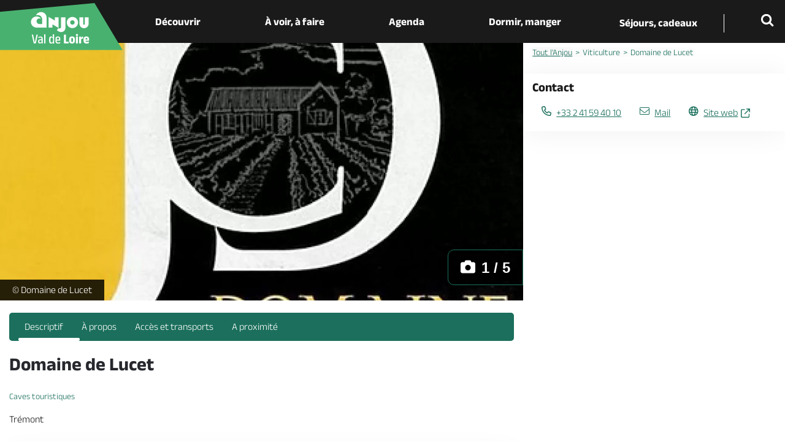

--- FILE ---
content_type: text/html; charset=UTF-8
request_url: https://www.anjou-tourisme.com/fr/diffusio/degustation/domaine-de-lucet-lys-haut-layon_TFODEGPDL049V501U78
body_size: 15452
content:
<!DOCTYPE html>
<html lang="fr" dir="ltr" prefix="content: http://purl.org/rss/1.0/modules/content/  dc: http://purl.org/dc/terms/  foaf: http://xmlns.com/foaf/0.1/  og: http://ogp.me/ns#  rdfs: http://www.w3.org/2000/01/rdf-schema#  schema: http://schema.org/  sioc: http://rdfs.org/sioc/ns#  sioct: http://rdfs.org/sioc/types#  skos: http://www.w3.org/2004/02/skos/core#  xsd: http://www.w3.org/2001/XMLSchema# ">
<head>
      <script>
      window.dataLayer = window.dataLayer || [];
      var data = {"territoire":"Office de tourisme du Choletais","themeAffinitaire":"Oenotourisme"};
      window.dataLayer.push(data);
    </script>
  
  <meta charset="utf-8" />
<meta class="elastic" name="category1" content="sit" />
<meta class="elastic" name="category2" content="DEG" />
<meta class="elastic" name="category3" />
<meta class="elastic" name="title" content="Domaine de Lucet, LYS-HAUT-LAYON" />
<meta property="og:url" content="/fr/diffusio/degustation/domaine-de-lucet-lys-haut-layon_TFODEGPDL049V501U78" />
<meta name="description" content="Depuis 2020 nous sommes certifiés Haute Valeur Environnementale. Vous êtes les bienvenus toute l&#039;année : nous aurons le plaisir de vous faire déguster nos vins et découvrir la vigne et la cave. Chez nous, la convivialité est une priorité ! Les camping-caristes sont les bienvenus pour stationner pour la nuit et découvrir le vignoble et la cave." />
<meta itemprop="description" content="Depuis 2020 nous sommes certifiés Haute Valeur Environnementale. Vous êtes les bienvenus toute l&#039;année : nous aurons le plaisir de vous faire déguster nos vins et découvrir la vigne et la cave. Chez nous, la convivialité est une priorité ! Les camping-caristes sont les bienvenus pour stationner pour la nuit et découvrir le vignoble et la cave." />
<meta property="og:description" content="Depuis 2020 nous sommes certifiés Haute Valeur Environnementale. Vous êtes les bienvenus toute l&#039;année : nous aurons le plaisir de vous faire déguster nos vins et découvrir la vigne et la cave. Chez nous, la convivialité est une priorité ! Les camping-caristes sont les bienvenus pour stationner pour la nuit et découvrir le vignoble et la cave." />
<meta itemprop="name" content="Domaine de Lucet, LYS-HAUT-LAYON" />
<meta property="og:title" content="Domaine de Lucet, LYS-HAUT-LAYON" />
<meta itemprop="image" content="https://cdt49.media.tourinsoft.eu/upload/domaine-de-lucet-tremont-49-1-1501700-4d367a5d38114739969fc70db7465b35.jpg" />
<meta property="og:image" content="https://cdt49.media.tourinsoft.eu/upload/domaine-de-lucet-tremont-49-1-1501700-4d367a5d38114739969fc70db7465b35.jpg" />
<meta property="og:type" content="article" />
<meta property="og:site_name" content="Agence départementale du tourisme de l&#039;Anjou" />
<meta name="Generator" content="Drupal 10 (https://www.drupal.org)" />
<meta name="MobileOptimized" content="width" />
<meta name="HandheldFriendly" content="true" />
<meta name="viewport" content="width=device-width, initial-scale=1.0" />
<meta class="elastic" name="url_thumbnail" content="https://cdt49.media.tourinsoft.eu/upload/domaine-de-lucet-tremont-49-1-1501700-4d367a5d38114739969fc70db7465b35.jpg" />
<meta class="elastic" name="lang" content="fr" />
<link rel="icon" href="/themes/theme_mon_site/favicon.ico" type="image/vnd.microsoft.icon" />

  <title>Domaine de Lucet, LYS-HAUT-LAYON | Anjou Tourisme</title>
  <link rel="stylesheet" media="all" href="/core/modules/system/css/components/align.module.css?t6drpk" />
<link rel="stylesheet" media="all" href="/core/modules/system/css/components/fieldgroup.module.css?t6drpk" />
<link rel="stylesheet" media="all" href="/core/modules/system/css/components/container-inline.module.css?t6drpk" />
<link rel="stylesheet" media="all" href="/core/modules/system/css/components/clearfix.module.css?t6drpk" />
<link rel="stylesheet" media="all" href="/core/modules/system/css/components/details.module.css?t6drpk" />
<link rel="stylesheet" media="all" href="/core/modules/system/css/components/hidden.module.css?t6drpk" />
<link rel="stylesheet" media="all" href="/core/modules/system/css/components/item-list.module.css?t6drpk" />
<link rel="stylesheet" media="all" href="/core/modules/system/css/components/js.module.css?t6drpk" />
<link rel="stylesheet" media="all" href="/core/modules/system/css/components/nowrap.module.css?t6drpk" />
<link rel="stylesheet" media="all" href="/core/modules/system/css/components/position-container.module.css?t6drpk" />
<link rel="stylesheet" media="all" href="/core/modules/system/css/components/reset-appearance.module.css?t6drpk" />
<link rel="stylesheet" media="all" href="/core/modules/system/css/components/resize.module.css?t6drpk" />
<link rel="stylesheet" media="all" href="/core/modules/system/css/components/system-status-counter.css?t6drpk" />
<link rel="stylesheet" media="all" href="/core/modules/system/css/components/system-status-report-counters.css?t6drpk" />
<link rel="stylesheet" media="all" href="/core/modules/system/css/components/system-status-report-general-info.css?t6drpk" />
<link rel="stylesheet" media="all" href="/core/modules/system/css/components/tablesort.module.css?t6drpk" />
<link rel="stylesheet" media="all" href="/diffusio-3/public/css/main.common.css?t6drpk" />
<link rel="stylesheet" media="all" href="/diffusio-3/public/css/main.list.css?t6drpk" />
<link rel="stylesheet" media="all" href="/diffusio-3/public/css/main.custom.css?t6drpk" />
<link rel="stylesheet" media="all" href="/themes/lae_base_theme/fonts/opensans_regular/stylesheet.css?t6drpk" />
<link rel="stylesheet" media="all" href="/themes/lae_base_theme/css/base/reset.css?t6drpk" />
<link rel="stylesheet" media="all" href="/themes/lae_base_theme/css/base/utility.css?t6drpk" />
<link rel="stylesheet" media="all" href="/themes/lae_base_theme/css/base/shadows.css?t6drpk" />
<link rel="stylesheet" media="all" href="/themes/theme_mon_site/css/base/typography.css?t6drpk" />
<link rel="stylesheet" media="all" href="/themes/lae_base_theme/css/layout/region.css?t6drpk" />
<link rel="stylesheet" media="all" href="/themes/lae_base_theme/css/layout/blocks/main-menu.css?t6drpk" />
<link rel="stylesheet" media="all" href="/themes/lae_base_theme/css/layout/blocks/search-form-block.css?t6drpk" />
<link rel="stylesheet" media="all" href="/themes/theme_mon_site/css/layout/layout.css?t6drpk" />
<link rel="stylesheet" media="all" href="/themes/lae_base_theme/css/component/button.css?t6drpk" />
<link rel="stylesheet" media="all" href="/themes/lae_base_theme/css/component/pager.css?t6drpk" />
<link rel="stylesheet" media="all" href="/themes/lae_base_theme/css/component/local-tasks-block.css?t6drpk" />
<link rel="stylesheet" media="all" href="/themes/lae_base_theme/css/component/navigation-menu.css?t6drpk" />
<link rel="stylesheet" media="all" href="/themes/lae_base_theme/css/component/breadcrumb-menu.css?t6drpk" />
<link rel="stylesheet" media="all" href="/themes/lae_base_theme/css/component/contact-form.css?t6drpk" />
<link rel="stylesheet" media="all" href="/themes/lae_base_theme/css/component/skip-top.css?t6drpk" />
<link rel="stylesheet" media="all" href="/themes/lae_base_theme/css/component/fields/field-bandeau-page.css?t6drpk" />
<link rel="stylesheet" media="all" href="/themes/lae_base_theme/css/component/paragraphs/texte-pleine-largeur.css?t6drpk" />
<link rel="stylesheet" media="all" href="/themes/theme_mon_site/css/component/paragraphs/texte-et-images.css?t6drpk" />
<link rel="stylesheet" media="all" href="/themes/theme_mon_site/css/component/menus/all.css?t6drpk" />
<link rel="stylesheet" media="all" href="/themes/theme_mon_site/css/component/language-switcher.css?t6drpk" />
<link rel="stylesheet" media="all" href="/themes/theme_mon_site/css/component/search-block.css?t6drpk" />
<link rel="stylesheet" media="all" href="/themes/theme_mon_site/css/component/paragraphs/texte-pleine-largeur.css?t6drpk" />
<link rel="stylesheet" media="all" href="/themes/theme_mon_site/css/component/paragraphs/bandeau-images.css?t6drpk" />
<link rel="stylesheet" media="all" href="/themes/theme_mon_site/css/component/paragraphs/liens.css?t6drpk" />
<link rel="stylesheet" media="all" href="/themes/theme_mon_site/css/component/paragraphs/liens-avec-picto.css?t6drpk" />
<link rel="stylesheet" media="all" href="/themes/theme_mon_site/css/component/paragraphs/carousel.css?t6drpk" />
<link rel="stylesheet" media="all" href="/themes/theme_mon_site/css/component/paragraphs/galerie.css?t6drpk" />
<link rel="stylesheet" media="all" href="/themes/theme_mon_site/css/component/paragraphs/sommaire.css?t6drpk" />
<link rel="stylesheet" media="all" href="/themes/theme_mon_site/css/component/paragraphs/sommaire-top10.css?t6drpk" />
<link rel="stylesheet" media="all" href="/themes/theme_mon_site/css/component/paragraphs/vignette-photo-geolocalisee.css?t6drpk" />
<link rel="stylesheet" media="all" href="/themes/theme_mon_site/css/component/paragraphs.css?t6drpk" />
<link rel="stylesheet" media="all" href="/themes/theme_mon_site/css/component/fields/field-titre-chapeau.css?t6drpk" />
<link rel="stylesheet" media="all" href="/themes/theme_mon_site/css/component/breadcrumb.css?t6drpk" />
<link rel="stylesheet" media="all" href="/themes/theme_mon_site/css/component/share-buttons.css?t6drpk" />
<link rel="stylesheet" media="all" href="/themes/theme_mon_site/css/component/flux-rss.css?t6drpk" />
<link rel="stylesheet" media="all" href="/themes/theme_mon_site/css/component/more-info.css?t6drpk" />
<link rel="stylesheet" media="all" href="/themes/theme_mon_site/css/component/contact-personne.css?t6drpk" />
<link rel="stylesheet" media="all" href="/themes/theme_mon_site/css/component/webform.css?t6drpk" />
<link rel="stylesheet" media="all" href="/themes/theme_mon_site/css/component/paragraphs/texte-et-plusieurs-images.css?t6drpk" />
<link rel="stylesheet" media="all" href="/themes/theme_mon_site/css/component/paragraphs/recette-temps.css?t6drpk" />
<link rel="stylesheet" media="all" href="/themes/theme_mon_site/css/component/paragraphs/texte-etape.css?t6drpk" />
<link rel="stylesheet" media="all" href="/themes/lae_base_theme/css/theme/search-page.css?t6drpk" />
<link rel="stylesheet" media="all" href="/themes/lae_base_theme/css/theme/eu_cookie_compliance.css?t6drpk" />
<link rel="stylesheet" media="all" href="/themes/lae_base_theme/css/theme/button.css?t6drpk" />
<link rel="stylesheet" media="all" href="/themes/lae_base_theme/css/theme/main-menu.css?t6drpk" />
<link rel="stylesheet" media="all" href="/themes/lae_base_theme/css/theme/region.css?t6drpk" />
<link rel="stylesheet" media="all" href="/themes/theme_mon_site/css/theme/fix-drupal.css?t6drpk" />
<link rel="stylesheet" media="all" href="/lae/public1.0/plugins/vendor/object-fit-images-master/dist/ofi.css?t6drpk" />
<link rel="stylesheet" media="all" href="/themes/theme_mon_site/css/theme/header-live.css?t6drpk" />
<link rel="stylesheet" media="all" href="/themes/theme_mon_site/css/theme/main.css?t6drpk" />
<link rel="stylesheet" media="all" href="/themes/theme_mon_site/css/theme/sprite.css?t6drpk" />
<link rel="stylesheet" media="all" href="/themes/theme_mon_site/css/layout/region.css?t6drpk" />
<link rel="stylesheet" media="all" href="/themes/theme_mon_site/css/theme/main-menu.css?t6drpk" />
<link rel="stylesheet" media="all" href="/themes/theme_mon_site/css/theme/footer-partage.css?t6drpk" />
<link rel="stylesheet" media="all" href="/themes/theme_mon_site/css/theme/footer.css?t6drpk" />
<link rel="stylesheet" media="all" href="/themes/theme_mon_site/css/layout/style.css?t6drpk" />
<link rel="stylesheet" media="all" href="/themes/theme_mon_site/css/layout/mini-site.css?t6drpk" />
<link rel="stylesheet" media="all" href="/themes/theme_mon_site/fonts/ubuntu/stylesheet.css?t6drpk" />
<link rel="stylesheet" media="all" href="/themes/theme_mon_site/fonts/anek-latin/stylesheet.css?t6drpk" />
<link rel="stylesheet" media="all" href="/themes/theme_mon_site/fonts/anjou-fontastic/styles.css?t6drpk" />
<link rel="stylesheet" media="all" href="/themes/theme_mon_site/fonts/anjou-fontastic/styles-mapping-anjou.css?t6drpk" />
<link rel="stylesheet" media="all" href="/lae/public1.0/fonts/font-awesome-4.4.0/css/font-awesome.min.css?t6drpk" />
<link rel="stylesheet" media="all" href="/lae/public1.0/plugins/vendor/leaflet-1.0.2/leaflet.css?t6drpk" />
<link rel="stylesheet" media="all" href="/lae/public1.0/plugins/vendor/erictheise-rrose-04fac08/leaflet.rrose.css?t6drpk" />
<link rel="stylesheet" media="all" href="/lae/public1.0/plugins/vendor/Leaflet.markercluster-1.0.0/dist/MarkerCluster.css?t6drpk" />
<link rel="stylesheet" media="all" href="/lae/public1.0/plugins/vendor/Leaflet.markercluster-1.0.0/dist/MarkerCluster.Default.css?t6drpk" />
<link rel="stylesheet" media="all" href="/lae/public1.0/plugins/vendor/leaflet.fullscreen/Control.FullScreen.css?t6drpk" />
<link rel="stylesheet" media="all" href="/lae/public1.0/plugins/vendor/Leaflet.distance-markers/leaflet-distance-marker.css?t6drpk" />
<link rel="stylesheet" media="all" href="/themes/theme_mon_site/libs/slick-1.8.1/slick/slick.css?t6drpk" />

  <script src="/themes/lae_base_theme/libs/modernizr.js?v=3.11.7"></script>


</head>
<body class="path-diffusio">


        <div class="accessibilite">
						<nav class="nav_accessibilite" role="navigation" aria-label="AccÃ¨s rapide">
							<ul>
								<li><a href="#main-content" class="focusable skip-link">Aller au contenu principal</a></li>
								<li><a href="#main-menu" class="focusable skip-link">Aller au menu</a></li>
								<li><a href="#main-footer" class="focusable skip-link">Aller au pied de page</a></li>
								<li><a href="#block-formulairederecherche" class="focusable skip-link">Accéder au moteur de recherche</a></li>
							</ul>
						</nav>
					</div>


  <div class="dialog-off-canvas-main-canvas" data-off-canvas-main-canvas>
    
<div id="page-wrapper"  class="page-diffusio-degustation-domaine-de-lucet-lys-haut-layon_TFODEGPDL049V501U78">
                <header data-elastic-exclude id="main-header" class="main-header" aria-label="Entête du site">
    <div id="stickyMenu">
        <div class="lae-grid layout-container">
            <div id="block-theme-mon-site-branding" class="branding-block">
    
        
          <!--<a href="/fr"  title="Anjou Val de Loire - Anjou Tourisme - Accueil"  rel="home">-->
    <a href="/fr"  title="Anjou Val de Loire - Anjou Tourisme - Accueil"  rel="home">
      <img src="/themes/theme_mon_site/logo.svg" alt="Anjou Val de Loire - Anjou Tourisme" />
    </a>
  
  
</div>

<div   id="block-navigationprincipale" class="menu-block main-menu-block">

    <button class="mobile-menu btn--icons"><span>Menu</span></button>
      
<nav id="main-menu"  class="main-menu" role="navigation">
	<ul>
																													
																	
													
															<li class="main-menu__link nav_decouvrir">
						
																								<a href="#m-menu1" class='trigger has-sub button linkLevel-0' aria-expanded="false" aria-controls="m-menu1">Découvrir</a>
															

							
							<div  class="main-sub-menu level-1"  id="m-menu1" >
																	<div class="main-sub-menu-container">

										<div class="backgroundLeft"></div>
										<div class="backgroundRight">
											<div class="overlay"></div>
											<div class="triangle1"></div>
											<div class="triangle2"></div>
										</div>
									
									<div class="layout-container">
																					<button class="closeMenu">
												<i class="dsio-close"></i>
												<span>Fermer</span>
											</button>
																																									<div
												class="lae-grid justify-content-center decouvrir">


																								<div class="sub-menu__link centered">
													<div class="sub-menu puces mb-30 level-2">
														<div class="layout-container">
															<div class="lae-grid">
																																																			<a  class="linkLevel-1" href="/fr/decouvrir/nos-coups-de-coeur">
																			<span>Nos coups de coeur</span>
																		</a>
																																													
								
				
									<div class="sub-menu__link">
						<a class="linkLevel-2" href="/fr/decouvrir/nos-coups-de-coeur/spots-pour-admirer-les-couchers-de-soleil">
							<span>
								8 spots où admirer les couchers de soleil
							</span>
						</a>
  					</div>
																								
								
				
									<div class="sub-menu__link">
						<a class="linkLevel-2" href="/fr/decouvrir/nos-coups-de-coeur/chateaux-visiter-avec-des-enfants">
							<span>
								5 châteaux à visiter avec des enfants
							</span>
						</a>
  					</div>
																								
								
				
									<div class="sub-menu__link">
						<a class="linkLevel-2" href="/fr/decouvrir/nos-coups-de-coeur/week-end-200-euros-tout-compris">
							<span>
								Nos week-ends à moins de 200€
							</span>
						</a>
  					</div>
										
																																																																																																																		</div>
														</div>
													</div>
													<div id="block-menupratique" class="block-contentb12044f8-68ba-403b-8508-abb812233575">
    
        
                        <div class="body"><div class="lae-grid pratique justify-content-start"><!--<div class="picto-video"><a class="linkLevel-2" href="/fr/decouvrir-lanjou/pratiques/en-videos" title="En vidéos">Vidéos </a></div>

<div class="picto-photo"><a class="linkLevel-2" href="/fr/decouvrir-lanjou/pratiques/en-images" title="En images">Images </a></div>-->
<div class="picto-vinsRecettes"><a class="linkLevel-2" href="/fr/decouvrir-lanjou/pratiques/gastronomie-vins" title="En vins et recettes">Vins &amp;<br>
recettes </a></div>
<!--<div class="picto-histoire"><a class="linkLevel-2" href="/fr/decouvrir-lanjou/pratiques/histoire-de-lanjou" title="Dans l'histoire">Histoire </a></div>-->

<div class="picto-photo long"><a class="linkLevel-2" href="/fr/decouvrir-lanjou/incontournables" title="Les incontournables">Les incontournables</a></div>
</div>
</div>
      
    </div>

												</div>

																																				<div class="sub-menu__link centered puces">
																																																																					<a  class="linkLevel-1" href="/fr/decouvrir/nos-micro-aventures">
																<span>Nos micro-aventures</span>
															</a>
															<div class="sub-menu level-2">
																<div class="layout-container">
																	<div class="lae-grid justify-content-center">
																																													
								
				
									<div class="sub-menu__link">
						<a class="linkLevel-2" href="/fr/decouvrir/nos-micro-aventures/pied-au-coeur-des-coteaux-du-layon-6-jours">
							<span>
								A pied au coeur du Layon : 6 jours
							</span>
						</a>
  					</div>
																								
								
				
									<div class="sub-menu__link">
						<a class="linkLevel-2" href="/fr/decouvrir/nos-micro-aventures/boucle-velo-entre-loir-et-loire-4-jours">
							<span>
								Boucle vélo entre Loir et Loire : 4 jours
							</span>
						</a>
  					</div>
																								
								
				
									<div class="sub-menu__link">
						<a class="linkLevel-2" href="/fr/decouvrir/nos-micro-aventures/canoe-sur-la-loire-et-le-louet-3-jours">
							<span>
								Canoë sur la Loire et le Louet : 3 jours
							</span>
						</a>
  					</div>
																								
								
				
									<div class="sub-menu__link">
						<a class="linkLevel-2" href="/fr/decouvrir/nos-micro-aventures/road-trip-en-van-sur-les-routes-des-vins-de-loire-3-jours">
							<span>
								En van sur les routes des vins de Loire : 3 jours
							</span>
						</a>
  					</div>
										
																	</div>
																</div>
															</div>
																																																																		</div>

												<div class="sub-menu__link centered puces">
																																																																																																<a class="linkLevel-1" href="/fr/decouvrir-lanjou/destination">
																<span>8 territoires</span>
															</a>
															<div class="sub-menu level-2">
																<div class="layout-container">
																	<div class="lae-grid justify-content-center">

																																													
								
				
									<div class="sub-menu__link">
						<a class="linkLevel-2" href="/fr/voir-faire/que-visiter/villes-danjou/angers-capitale-de-lanjou">
							<span>
								Angers et sa région
							</span>
						</a>
  					</div>
																								
								
				
									<div class="sub-menu__link">
						<a class="linkLevel-2" href="/fr/decouvrir-lanjou/destination/anjou-loir-et-sarthe">
							<span>
								Anjou Loir-et-Sarthe
							</span>
						</a>
  					</div>
																								
								
				
									<div class="sub-menu__link">
						<a class="linkLevel-2" href="/fr/decouvrir-lanjou/destination/loire-layon-aubance">
							<span>
								Anjou Vignoble et Villages
							</span>
						</a>
  					</div>
																								
								
				
									<div class="sub-menu__link">
						<a class="linkLevel-2" href="/fr/decouvrir-lanjou/destination/anjou-bleu">
							<span>
								Anjou bleu
							</span>
						</a>
  					</div>
																								
								
				
									<div class="sub-menu__link">
						<a class="linkLevel-2" href="/fr/decouvrir-lanjou/destination/baugeois-vallee">
							<span>
								Baugeois-Vallée
							</span>
						</a>
  					</div>
																								
								
				
									<div class="sub-menu__link">
						<a class="linkLevel-2" href="/fr/voir-faire/que-visiter/villes-danjou/cholet-au-coeur-des-mauges">
							<span>
								Cholet et sa région
							</span>
						</a>
  					</div>
																								
								
				
									<div class="sub-menu__link">
						<a class="linkLevel-2" href="/fr/decouvrir-lanjou/destination/loire-et-mauges">
							<span>
								Les Mauges
							</span>
						</a>
  					</div>
																								
								
				
									<div class="sub-menu__link">
						<a class="linkLevel-2" href="/fr/voir-faire/que-visiter/villes-danjou/saumur-tresor-en-val-de-loire">
							<span>
								Saumur-Val de Loire
							</span>
						</a>
  					</div>
																								
																	
				
									<div class="sub-menu__link voirTous">
						<a class="linkLevel-2" href="/fr/decouvrir-lanjou/destination">
							<span>
								Carte de l'Anjou
							</span>
						</a>
  					</div>
										
																	</div>
																</div>
															</div>
																																								
												</div>
											</div>


										
									</div>
								</div>
																</div>
							

							
            														</li>
																													
																	
													
															<li class="main-menu__link nav_voirfaire">
						
																								<a href="#m-menu2" class='trigger has-sub button linkLevel-0' aria-expanded="false" aria-controls="m-menu2">À voir, à faire</a>
															

							
							<div  class="main-sub-menu level-1"  id="m-menu2" >
																	<div class="main-sub-menu-container">

										<div class="backgroundLeft"></div>
										<div class="backgroundRight">
											<div class="overlay"></div>
											<div class="triangle1"></div>
											<div class="triangle2"></div>
										</div>
									
									<div class="layout-container">
																					<button class="closeMenu">
												<i class="dsio-close"></i>
												<span>Fermer</span>
											</button>
																																									<div class="lae-grid justify-content-center">
																																							
																	
				
																<div class="sub-menu__link centered nav_quevisiter pictos-mini">
							
															<a  class="linkLevel-1" href="/fr/voir-faire/que-visiter">
									<span>Que visiter ?</span>
								</a>
							

							
							<div  class="sub-menu level-2" >
								
									<div class="layout-container">
																																									<div class="lae-grid justify-content-center">
																																							
																	
				
									<div class="sub-menu__link picto-troglos">
						<a class="linkLevel-2" href="/fr/voir-faire/que-visiter/troglodytes">
							<span>
								Troglodytes
							</span>
						</a>
  					</div>
																								
																	
				
									<div class="sub-menu__link picto-villages">
						<a class="linkLevel-2" href="/fr/voir-faire/que-visiter/villages-danjou">
							<span>
								Les + beaux Villages
							</span>
						</a>
  					</div>
																								
																	
				
									<div class="sub-menu__link picto-saveurs">
						<a class="linkLevel-2" href="/fr/preparer-son-sejour/manger-deguster/ou-deguster-des-vins-de-loire">
							<span>
								Domaines viticoles
							</span>
						</a>
  					</div>
																								
																	
				
									<div class="sub-menu__link picto-zoo">
						<a class="linkLevel-2" href="/fr/voir-faire/activites/parcs-animaliers">
							<span>
								Zoos et parcs animaliers
							</span>
						</a>
  					</div>
																								
																	
				
									<div class="sub-menu__link picto-famille">
						<a class="linkLevel-2" href="/fr/decouvrir-lanjou/inspirateur-didees/decouvrir-en-famille">
							<span>
								En famille
							</span>
						</a>
  					</div>
																								
																	
				
									<div class="sub-menu__link picto-coeurPatrimoine">
						<a class="linkLevel-2" href="/fr/voir-faire/que-visiter/chateaux">
							<span>
								Châteaux
							</span>
						</a>
  					</div>
																								
																	
				
									<div class="sub-menu__link picto-jardins">
						<a class="linkLevel-2" href="/fr/voir-faire/que-visiter/parcs-et-jardins">
							<span>
								Parcs et jardins
							</span>
						</a>
  					</div>
																								
																	
				
									<div class="sub-menu__link picto-musee">
						<a class="linkLevel-2" href="/fr/voir-faire/que-visiter/patrimoine-et-musees">
							<span>
								Patrimoine et musées
							</span>
						</a>
  					</div>
																								
																	
				
									<div class="sub-menu__link picto-loire">
						<a class="linkLevel-2" href="/fr/voir-faire/que-visiter/la-loire/le-parc-naturel-loire-anjou-touraine">
							<span>
								Le PNR Loire-Anjou-Touraine
							</span>
						</a>
  					</div>
																								
																	
				
									<div class="sub-menu__link voirTous">
						<a class="linkLevel-2" href="/fr/voir-faire/que-visiter/tous-les-sites-visiter">
							<span>
								Toutes les visites et activités
							</span>
						</a>
  					</div>
										
											</div>
										
									</div>
								</div>
								

							
            													</div>
																													
																	
				
																<div class="sub-menu__link centered puces">
							
															<a  class="linkLevel-1" href="/fr/voir-faire/activites">
									<span>Activités</span>
								</a>
							

							
							<div  class="sub-menu level-2" >
								
									<div class="layout-container">
																																									<div class="lae-grid justify-content-center">
																																							
								
				
									<div class="sub-menu__link">
						<a class="linkLevel-2" href="/fr/voir-faire/activites/croisieres-fluviales">
							<span>
								La Loire en bateau
							</span>
						</a>
  					</div>
																								
								
				
									<div class="sub-menu__link">
						<a class="linkLevel-2" href="/fr/voir-faire/activites/croisieres-fluviales/bateau-promenade">
							<span>
								Croisières sur les rivières
							</span>
						</a>
  					</div>
																								
								
				
									<div class="sub-menu__link">
						<a class="linkLevel-2" href="/fr/voir-faire/activites/centres-equestres">
							<span>
								Centres équestres
							</span>
						</a>
  					</div>
																								
								
				
									<div class="sub-menu__link">
						<a class="linkLevel-2" href="/fr/voir-faire/activites/circuits-accompagnes">
							<span>
								Circuits accompagnés
							</span>
						</a>
  					</div>
																								
								
				
									<div class="sub-menu__link">
						<a class="linkLevel-2" href="/fr/voir-faire/activites/parcs-de-loisirs">
							<span>
								Parcs de loisirs
							</span>
						</a>
  					</div>
																								
								
				
									<div class="sub-menu__link">
						<a class="linkLevel-2" href="/fr/voir-faire/activites/baignade">
							<span>
								Plages et baignades
							</span>
						</a>
  					</div>
																								
								
				
									<div class="sub-menu__link">
						<a class="linkLevel-2" href="/fr/voir-faire/activites/activites-nautiques">
							<span>
								Activités nautiques
							</span>
						</a>
  					</div>
																								
								
				
									<div class="sub-menu__link">
						<a class="linkLevel-2" href="/fr/voir-faire/activites/loisirs-aeriens">
							<span>
								Vol en montgolfière
							</span>
						</a>
  					</div>
																								
								
				
									<div class="sub-menu__link">
						<a class="linkLevel-2" href="/fr/voir-faire/activites/la-boule-de-fort-en-anjou">
							<span>
								Boule de fort
							</span>
						</a>
  					</div>
																								
								
				
									<div class="sub-menu__link">
						<a class="linkLevel-2" href="/fr/voir-faire/activites/lieux-de-peche">
							<span>
								Lieux de pêche
							</span>
						</a>
  					</div>
																								
								
				
									<div class="sub-menu__link">
						<a class="linkLevel-2" href="/fr/voir-faire/que-visiter/vignoble-danjou-saumur/activites">
							<span>
								Activités dans le vignoble
							</span>
						</a>
  					</div>
																								
								
				
									<div class="sub-menu__link">
						<a class="linkLevel-2" href="/fr/voir-faire/activites/golfs">
							<span>
								Golfs
							</span>
						</a>
  					</div>
										
											</div>
										
									</div>
								</div>
								

							
            													</div>
																													
																	
				
																<div class="sub-menu__link centered nav_balades puces">
							
															<a  class="linkLevel-1" href="/fr/voir-faire/balades">
									<span>Balades & Randos</span>
								</a>
							

							
							<div  class="sub-menu level-2" >
								
									<div class="layout-container">
																																									<div class="lae-grid justify-content-center">
																																							
								
				
									<div class="sub-menu__link">
						<a class="linkLevel-2" href="/fr/voir-faire/balades/randonnees-pedestres">
							<span>
								A pied
							</span>
						</a>
  					</div>
																								
								
				
									<div class="sub-menu__link">
						<a class="linkLevel-2" href="/fr/voir-faire/balades/balades-velo">
							<span>
								A vélo
							</span>
						</a>
  					</div>
																								
								
				
									<div class="sub-menu__link">
						<a class="linkLevel-2" href="/fr/voir-faire/balades/gravel">
							<span>
								En gravel
							</span>
						</a>
  					</div>
																								
								
				
									<div class="sub-menu__link">
						<a class="linkLevel-2" href="/fr/voir-faire/balades/randonnees-en-canoe-kayak">
							<span>
								En canoë
							</span>
						</a>
  					</div>
																								
								
				
									<div class="sub-menu__link">
						<a class="linkLevel-2" href="/fr/voir-faire/balades/randonnees-cheval">
							<span>
								A cheval
							</span>
						</a>
  					</div>
																								
								
				
									<div class="sub-menu__link">
						<a class="linkLevel-2" href="/fr/voir-faire/balades/randos-vtt">
							<span>
								A VTT
							</span>
						</a>
  					</div>
																								
								
				
									<div class="sub-menu__link">
						<a class="linkLevel-2" href="/fr/voir-faire/que-visiter/vignoble-danjou-saumur/la-route-touristique-du-vignoble-de-lanjou">
							<span>
								Sur les routes des vins & villages
							</span>
						</a>
  					</div>
																								
								
				
									<div class="sub-menu__link">
						<a class="linkLevel-2" href="/fr/diffusio/randonnees/route-de-la-loire-fontevraud-l-abbaye_TFOITIPDL049V50ATBK">
							<span>
								La Route de la Loire
							</span>
						</a>
  					</div>
																								
																	
				
									<div class="sub-menu__link voirTous">
						<a class="linkLevel-2" href="/fr/voir-faire/balades/toutes-les-balades">
							<span>
								Toutes les balades & randos
							</span>
						</a>
  					</div>
										
											</div>
										
									</div>
								</div>
								

															<div class="lienMenuAvance">
    <p><a  href="/fr/voir-faire/que-visiter/la-loire/les-circuits-du-bord-de-loire">
    
        <span class="title"><strong>Les circuits</strong>

<strong>de Loire</strong>
</span>
        <span class="description">A vélo, à pied,<br />
à cheval ou en canoë...
</span>
    </a></p>
</div>
							
            													</div>
															
											</div>
										
									</div>
								</div>
																</div>
							

							
            														</li>
																													
																	
													
															<li class="main-menu__link nav_agenda nav_bleu">
						
																								<a href="#m-menu3" class='trigger has-sub button linkLevel-0' aria-expanded="false" aria-controls="m-menu3">Agenda</a>
															

							
							<div  class="main-sub-menu level-1"  id="m-menu3" >
																	<div class="main-sub-menu-container">

										<div class="backgroundLeft"></div>
										<div class="backgroundRight">
											<div class="overlay"></div>
											<div class="triangle1"></div>
											<div class="triangle2"></div>
										</div>
									
									<div class="layout-container">
																					<button class="closeMenu">
												<i class="dsio-close"></i>
												<span>Fermer</span>
											</button>
																																									<div class="lae-grid justify-content-center">
																																							
																	
				
																<div class="sub-menu__link centered quand-vous-voulez">
							
															<a  class="linkLevel-1" href="/fr/agenda/quand-vous-voulez">
									<span>Quand vous voulez !</span>
								</a>
							

							
							<div  class="sub-menu level-2" >
								
									<div class="layout-container">
																																									<div class="lae-grid justify-content-center">
																																							
																	
				
									<div class="sub-menu__link first-line">
						<a class="linkLevel-2" href="/fr/agenda/quand-vous-voulez/les-evenements-aujourdhui">
							<span>
								Aujourd'hui
							</span>
						</a>
  					</div>
																								
																	
				
									<div class="sub-menu__link first-line">
						<a class="linkLevel-2" href="/fr/agenda/quand-vous-voulez/les-evenements-demain">
							<span>
								Demain
							</span>
						</a>
  					</div>
																								
																	
				
									<div class="sub-menu__link first-line">
						<a class="linkLevel-2" href="/fr/agenda/quand-vous-voulez/les-evenements-cette-semaine">
							<span>
								Cette semaine
							</span>
						</a>
  					</div>
																								
																	
				
									<div class="sub-menu__link first-line">
						<a class="linkLevel-2" href="/fr/agenda/quand-vous-voulez/les-evenements-ce-week-end">
							<span>
								Ce week-end
							</span>
						</a>
  					</div>
																								
								
				
									<div class="sub-menu__link">
						<a class="linkLevel-2" href="/fr/agenda/quand-vous-voulez/janvier">
							<span>
								Janv
							</span>
						</a>
  					</div>
																								
								
				
									<div class="sub-menu__link">
						<a class="linkLevel-2" href="/fr/agenda/quand-vous-voulez/fevrier">
							<span>
								Fév
							</span>
						</a>
  					</div>
																								
								
				
									<div class="sub-menu__link">
						<a class="linkLevel-2" href="/fr/agenda/quand-vous-voulez/mars">
							<span>
								Mars
							</span>
						</a>
  					</div>
																								
								
				
									<div class="sub-menu__link">
						<a class="linkLevel-2" href="/fr/agenda/quand-vous-voulez/avril">
							<span>
								Avr
							</span>
						</a>
  					</div>
																								
								
				
									<div class="sub-menu__link">
						<a class="linkLevel-2" href="/fr/agenda/quand-vous-voulez/mai">
							<span>
								Mai
							</span>
						</a>
  					</div>
																								
								
				
									<div class="sub-menu__link">
						<a class="linkLevel-2" href="/fr/agenda/quand-vous-voulez/juin">
							<span>
								Juin
							</span>
						</a>
  					</div>
																								
								
				
									<div class="sub-menu__link">
						<a class="linkLevel-2" href="/fr/agenda/quand-vous-voulez/juillet">
							<span>
								Juil
							</span>
						</a>
  					</div>
																								
								
				
									<div class="sub-menu__link">
						<a class="linkLevel-2" href="/fr/agenda/quand-vous-voulez/aout">
							<span>
								Août
							</span>
						</a>
  					</div>
																								
								
				
									<div class="sub-menu__link">
						<a class="linkLevel-2" href="/fr/agenda/quand-vous-voulez/septembre">
							<span>
								Sept
							</span>
						</a>
  					</div>
																								
								
				
									<div class="sub-menu__link">
						<a class="linkLevel-2" href="/fr/agenda/quand-vous-voulez/octobre">
							<span>
								Oct
							</span>
						</a>
  					</div>
																								
								
				
									<div class="sub-menu__link">
						<a class="linkLevel-2" href="/fr/agenda/quand-vous-voulez/novembre">
							<span>
								Nov
							</span>
						</a>
  					</div>
																								
								
				
									<div class="sub-menu__link">
						<a class="linkLevel-2" href="/fr/agenda/quand-vous-voulez/decembre">
							<span>
								Déc
							</span>
						</a>
  					</div>
										
											</div>
										
									</div>
								</div>
								

							
            													</div>
																													
																	
				
																<div class="sub-menu__link centered puces">
							
															<a  class="linkLevel-1" href="/fr/agenda/vos-evenements">
									<span>Vos événements</span>
								</a>
							

							
							<div  class="sub-menu level-2" >
								
									<div class="layout-container">
																																									<div class="lae-grid justify-content-center">
																																							
								
				
									<div class="sub-menu__link">
						<a class="linkLevel-2" href="/fr/agenda/vos-evenements/brocantes-et-vide-greniers">
							<span>
								Brocantes et vide-greniers
							</span>
						</a>
  					</div>
																								
								
				
									<div class="sub-menu__link">
						<a class="linkLevel-2" href="/fr/agenda/vos-evenements/challenge-trails-anjou">
							<span>
								Courses à pied et trails
							</span>
						</a>
  					</div>
																								
								
				
									<div class="sub-menu__link">
						<a class="linkLevel-2" href="/fr/agenda/vos-evenements/concerts-et-festivals">
							<span>
								Concerts et festivals
							</span>
						</a>
  					</div>
																								
								
				
									<div class="sub-menu__link">
						<a class="linkLevel-2" href="/fr/agenda/vos-evenements/evenements-sportifs">
							<span>
								Evénements sportifs
							</span>
						</a>
  					</div>
																								
								
				
									<div class="sub-menu__link">
						<a class="linkLevel-2" href="/fr/agenda/vos-evenements/expositions">
							<span>
								Expositions
							</span>
						</a>
  					</div>
																								
								
				
									<div class="sub-menu__link">
						<a class="linkLevel-2" href="/fr/agenda/vos-evenements/fetes-populaires">
							<span>
								Fêtes populaires
							</span>
						</a>
  					</div>
																								
								
				
									<div class="sub-menu__link">
						<a class="linkLevel-2" href="/fr/agenda/vos-evenements/marches">
							<span>
								Marchés
							</span>
						</a>
  					</div>
																								
								
				
									<div class="sub-menu__link">
						<a class="linkLevel-2" href="/fr/agenda/vos-evenements/theatre">
							<span>
								Pièces de théâtre
							</span>
						</a>
  					</div>
																								
								
				
									<div class="sub-menu__link">
						<a class="linkLevel-2" href="/fr/agenda/vos-evenements/randonnees">
							<span>
								Randonnées
							</span>
						</a>
  					</div>
																								
								
				
									<div class="sub-menu__link">
						<a class="linkLevel-2" href="/fr/agenda/temps-forts-de-lannee/celebrez-avec-nous-les-vins-danjou">
							<span>
								Rendez-vous dans le vignoble
							</span>
						</a>
  					</div>
																								
																	
				
									<div class="sub-menu__link voirTous tous-les-evenements">
						<a class="linkLevel-2" href="/fr/agenda/vos-evenements/tous-les-evenements">
							<span>
								Tous les événements
							</span>
						</a>
  					</div>
										
											</div>
										
									</div>
								</div>
								

							
            													</div>
																													
																	
				
																<div class="sub-menu__link centered puces">
							
															<a  class="linkLevel-1" href="/fr/agenda/temps-forts-de-lannee/voir-tous-les-temps-forts-de-lannee">
									<span>Temps forts</span>
								</a>
							

							
							<div  class="sub-menu level-2" >
								
									<div class="layout-container">
																																									<div class="lae-grid justify-content-center">
																																							
								
				
									<div class="sub-menu__link">
						<a class="linkLevel-2" href="/fr/agenda/temps-forts/petites-cites-danjou-en-lumiere">
							<span>
								Petites Cités d'Anjou en Lumière
							</span>
						</a>
  					</div>
																								
								
				
									<div class="sub-menu__link">
						<a class="linkLevel-2" href="/fr/agenda/temps-forts-de-lannee/les-marches-de-noel-en-anjou">
							<span>
								Les animations de Noël
							</span>
						</a>
  					</div>
																								
																	
				
									<div class="sub-menu__link voirTous">
						<a class="linkLevel-2" href="/fr/agenda/temps-forts-de-lannee/voir-tous-les-temps-forts-de-lannee">
							<span>
								Tous les temps forts
							</span>
						</a>
  					</div>
										
											</div>
										
									</div>
								</div>
								

							
            													</div>
															
											</div>
										
									</div>
								</div>
																</div>
							

							
            														</li>
																													
																	
													
															<li class="main-menu__link nav_preparervoyage  nav_bleu">
						
																								<a href="#m-menu4" class='trigger has-sub button linkLevel-0' aria-expanded="false" aria-controls="m-menu4">Dormir, manger</a>
															

							
							<div  class="main-sub-menu level-1"  id="m-menu4" >
																	<div class="main-sub-menu-container">

										<div class="backgroundLeft"></div>
										<div class="backgroundRight">
											<div class="overlay"></div>
											<div class="triangle1"></div>
											<div class="triangle2"></div>
										</div>
									
									<div class="layout-container">
																					<button class="closeMenu">
												<i class="dsio-close"></i>
												<span>Fermer</span>
											</button>
																																									<div class="lae-grid justify-content-center">
																																							
																	
				
																<div class="sub-menu__link centered puces">
							
															<a  class="linkLevel-1" href="/fr/ou-dormir">
									<span>Où dormir ?</span>
								</a>
							

							
							<div  class="sub-menu level-2" >
								
									<div class="layout-container">
																																									<div class="lae-grid justify-content-center">
																																							
								
				
									<div class="sub-menu__link">
						<a class="linkLevel-2" href="/fr/preparer-son-sejour/ou-dormir/gites-et-locations/groupe">
							<span>
								Gîtes de groupe +10 personnes
							</span>
						</a>
  					</div>
																								
								
				
									<div class="sub-menu__link">
						<a class="linkLevel-2" href="/fr/preparer-son-sejour/ou-dormir/gites-et-locations">
							<span>
								Gîtes et locations
							</span>
						</a>
  					</div>
																								
								
				
									<div class="sub-menu__link">
						<a class="linkLevel-2" href="/fr/preparer-son-sejour/ou-dormir/chambres-dhotes">
							<span>
								Chambres d'hôtes
							</span>
						</a>
  					</div>
																								
								
				
									<div class="sub-menu__link">
						<a class="linkLevel-2" href="/fr/preparer-son-sejour/ou-dormir/hotels">
							<span>
								Hôtels
							</span>
						</a>
  					</div>
																								
								
				
									<div class="sub-menu__link">
						<a class="linkLevel-2" href="/fr/preparer-son-sejour/ou-dormir/hebergements-insolites">
							<span>
								Hébergements insolites
							</span>
						</a>
  					</div>
																								
								
				
									<div class="sub-menu__link">
						<a class="linkLevel-2" href="/fr/preparer-son-sejour/ou-dormir/campings">
							<span>
								Campings
							</span>
						</a>
  					</div>
																								
								
				
									<div class="sub-menu__link">
						<a class="linkLevel-2" href="/fr/preparer-son-sejour/ou-dormir/bateaux-habitables">
							<span>
								Bateaux habitables
							</span>
						</a>
  					</div>
																								
								
				
									<div class="sub-menu__link">
						<a class="linkLevel-2" href="/fr/preparer-son-sejour/ou-dormir/camping-cars">
							<span>
								Aires de camping-cars
							</span>
						</a>
  					</div>
																								
								
				
									<div class="sub-menu__link">
						<a class="linkLevel-2" href="/fr/preparer-son-sejour/ou-dormir/hebergements-accueil-velo">
							<span>
								Hébergements Accueil Vélo
							</span>
						</a>
  					</div>
																								
								
				
									<div class="sub-menu__link">
						<a class="linkLevel-2" href="/fr/preparer-son-sejour/ou-dormir/accessibilite">
							<span>
								Hébergements adaptés PMR
							</span>
						</a>
  					</div>
																								
								
				
									<div class="sub-menu__link">
						<a class="linkLevel-2" href="/fr/dormir-manger/ou-dormir/eco-responsable">
							<span>
								Hébergements Eco-engagés
							</span>
						</a>
  					</div>
																								
								
				
									<div class="sub-menu__link">
						<a class="linkLevel-2" href="/fr/groupes/hebergements-restaurants/ou-dormir">
							<span>
								Hébergements groupes
							</span>
						</a>
  					</div>
																								
																	
				
									<div class="sub-menu__link voirTous">
						<a class="linkLevel-2" href="/fr/preparer-son-sejour/ou-dormir/voir-tous-les-hebergements">
							<span>
								Tous les hébergements
							</span>
						</a>
  					</div>
										
											</div>
										
									</div>
								</div>
								

							
            													</div>
																													
																	
				
																<div class="sub-menu__link centered puces">
							
															<a  class="linkLevel-1" href="/fr/manger-deguster">
									<span>Où Manger ?</span>
								</a>
							

							
							<div  class="sub-menu level-2" >
								
									<div class="layout-container">
																																									<div class="lae-grid justify-content-center">
																																							
								
				
									<div class="sub-menu__link">
						<a class="linkLevel-2" href="/fr/preparer-son-sejour/manger-deguster/guinguettes">
							<span>
								Guinguettes
							</span>
						</a>
  					</div>
																								
								
				
									<div class="sub-menu__link">
						<a class="linkLevel-2" href="/fr/preparer-son-sejour/manger-deguster/restaurants-gastronomiques/restaurants-troglodytiques">
							<span>
								Restaurants troglodytiques
							</span>
						</a>
  					</div>
																								
								
				
									<div class="sub-menu__link">
						<a class="linkLevel-2" href="/fr/preparer-son-sejour/manger-deguster/restaurants-gastronomiques">
							<span>
								Restaurants gastronomiques
							</span>
						</a>
  					</div>
																								
								
				
									<div class="sub-menu__link">
						<a class="linkLevel-2" href="/fr/dormir-manger/ou-manger/restaurants-spectacles">
							<span>
								Restaurants spectacles
							</span>
						</a>
  					</div>
																								
								
				
									<div class="sub-menu__link">
						<a class="linkLevel-2" href="/fr/preparer-son-sejour/manger-deguster/restaurants-traditionnels">
							<span>
								Restaurants traditionnels
							</span>
						</a>
  					</div>
																								
								
				
									<div class="sub-menu__link">
						<a class="linkLevel-2" href="/fr/dormir-manger/ou-manger/producteurs-locaux">
							<span>
								Producteurs locaux
							</span>
						</a>
  					</div>
																								
								
				
									<div class="sub-menu__link">
						<a class="linkLevel-2" href="/fr/voir-faire/activites/aires-de-pique-nique">
							<span>
								Aires de pique-nique
							</span>
						</a>
  					</div>
																								
								
				
									<div class="sub-menu__link">
						<a class="linkLevel-2" href="/fr/groupes/hebergements-restaurants/ou-manger">
							<span>
								Restaurants groupes
							</span>
						</a>
  					</div>
																								
																	
				
									<div class="sub-menu__link voirTous">
						<a class="linkLevel-2" href="/fr/preparer-son-sejour/manger-deguster/voir-tous-les-restaurants">
							<span>
								Tous les restaurants
							</span>
						</a>
  					</div>
										
											</div>
										
									</div>
								</div>
								

															<div class="lienMenuAvance">
    <p><a  href="/fr/decouvrir-lanjou/pratiques/en-vins-et-recettes/gastronomie/les-plats-et-specialites">
    
        <span class="title"><strong>Top 10 des<br />
spécialités</strong>
</span>
        <span class="description">La Gouline,<br />
le pâté aux prunes...
</span>
    </a></p>
</div>
							
            													</div>
															
											</div>
										
									</div>
								</div>
																</div>
							

							
            														</li>
																													
																	
													
															<li class="main-menu__link reserver nav_bleu">
						
																								<a href="#m-menu5" class='trigger has-sub button linkLevel-0' aria-expanded="false" aria-controls="m-menu5">Séjours, cadeaux</a>
															

							
							<div  class="main-sub-menu level-1"  id="m-menu5" >
																	<div class="main-sub-menu-container">

										<div class="backgroundLeft"></div>
										<div class="backgroundRight">
											<div class="overlay"></div>
											<div class="triangle1"></div>
											<div class="triangle2"></div>
										</div>
									
									<div class="layout-container">
																					<button class="closeMenu">
												<i class="dsio-close"></i>
												<span>Fermer</span>
											</button>
																																									<div class="lae-grid justify-content-center">
																																							
																	
				
																<div class="sub-menu__link centered nav-ideed-we pictos-mini">
							
															<a  class="linkLevel-1" href="/fr/idees-week-ends">
									<span>Week-ends & séjours</span>
								</a>
							

							
							<div  class="sub-menu level-2" >
								
									<div class="layout-container">
																																									<div class="lae-grid justify-content-center">
																																							
																	
				
									<div class="sub-menu__link picto-amoureux">
						<a class="linkLevel-2" href="/fr/preparer-son-sejour/idees-week-ends/en-amoureux">
							<span>
								En amoureux
							</span>
						</a>
  					</div>
																								
																	
				
									<div class="sub-menu__link picto-troglos">
						<a class="linkLevel-2" href="/fr/preparer-son-sejour/idees-week-ends/week-end-troglo-en-anjou">
							<span>
								En troglo
							</span>
						</a>
  					</div>
																								
																	
				
									<div class="sub-menu__link picto-loire">
						<a class="linkLevel-2" href="/fr/preparer-son-sejour/idees-week-ends/au-fil-de-leau">
							<span>
								Sur l'eau
							</span>
						</a>
  					</div>
																								
																	
				
									<div class="sub-menu__link picto-vinsGastronomie">
						<a class="linkLevel-2" href="/fr/preparer-son-sejour/idees-week-ends/vignoble-gourmand">
							<span>
								Oenologie
							</span>
						</a>
  					</div>
																								
																	
				
									<div class="sub-menu__link picto-bienetre">
						<a class="linkLevel-2" href="/fr/preparer-son-sejour/idees-week-ends/bien-etre">
							<span>
								Bien-être
							</span>
						</a>
  					</div>
																								
																	
				
									<div class="sub-menu__link picto-insolites">
						<a class="linkLevel-2" href="/fr/preparer-son-sejour/idees-week-ends/escapade-insolite">
							<span>
								Escapade insolite
							</span>
						</a>
  					</div>
																								
																	
				
									<div class="sub-menu__link picto-famille">
						<a class="linkLevel-2" href="/fr/preparer-son-sejour/idees-week-ends/en-famille">
							<span>
								En famille
							</span>
						</a>
  					</div>
																								
																	
				
									<div class="sub-menu__link picto-chateau">
						<a class="linkLevel-2" href="/fr/preparer-son-sejour/idees-week-ends/vie-de-chateau">
							<span>
								Vie de château
							</span>
						</a>
  					</div>
																								
																	
				
									<div class="sub-menu__link picto-velo">
						<a class="linkLevel-2" href="/fr/decouvrir/nos-micro-aventures/boucle-velo-entre-loir-et-loire-4-jours">
							<span>
								A vélo
							</span>
						</a>
  					</div>
																								
																	
				
									<div class="sub-menu__link voirTous">
						<a class="linkLevel-2" href="/fr/preparer-son-sejour/idees-week-ends/voir-toutes-les-idees-week-ends">
							<span>
								Toutes les idées week-ends
							</span>
						</a>
  					</div>
										
											</div>
										
									</div>
								</div>
								

							
            													</div>
																													
																	
				
																<div class="sub-menu__link centered puces">
							
															<a  class="linkLevel-1" href="/fr/offrir">
									<span>Idées cadeaux</span>
								</a>
							

							
							<div  class="sub-menu level-2" >
								
									<div class="layout-container">
																																									<div class="lae-grid justify-content-center">
																																							
								
				
									<div class="sub-menu__link">
						<a class="linkLevel-2" href="/fr/offrir/coffret-cadeau">
							<span>
								Coffrets séjours
							</span>
						</a>
  					</div>
																								
								
				
									<div class="sub-menu__link">
						<a class="linkLevel-2" href="/fr/offrir/bons-cadeaux">
							<span>
								Bons activités
							</span>
						</a>
  					</div>
																								
								
				
									<div class="sub-menu__link">
						<a class="linkLevel-2" href="/fr/offrir/panier-garni">
							<span>
								Paniers gourmands
							</span>
						</a>
  					</div>
																								
								
				
									<div class="sub-menu__link">
						<a class="linkLevel-2" href="/fr/offrir/bons-cadeaux/restaurants">
							<span>
								Bons restaurants
							</span>
						</a>
  					</div>
																								
								
				
									<div class="sub-menu__link">
						<a class="linkLevel-2" href="https://reservation.anjou-tourisme.com/z15862_fr-la-boutique-de-l-anjou.aspx">
							<span>
								Boutique de l'Anjou
							</span>
						</a>
  					</div>
										
											</div>
										
									</div>
								</div>
								

															<div class="lienMenuAvance">
    <p><a  href="/fr/decouvrir-lanjou/inspirateur-didees/autres-idees/10-souvenirs-made-anjou">
    
        <span class="title"><strong>10 idées<br />
Made in Anjou</strong>
</span>
        <span class="description">Cointreau,<br />
Giffard, Combier...
</span>
    </a></p>
</div>
							
            													</div>
															
											</div>
										
									</div>
								</div>
																</div>
							

							
                          <li class="footer-infos-pratiques footer-infos-pratiques-menu">
                <div class="layout-container">
                      
        



    

<nav class="infos-pratiques-menu navigation-menu">
          
        <a href="/fr/infos-pratiques/brochures" class="picto-brochures" target="_self" data-drupal-link-system-path="node/74">Brochures &amp; Cartes</a>
          
      
        <a href="/fr/infos-pratiques/offices-de-tourisme" class="picto-ot" data-drupal-link-system-path="node/75">Offices de tourisme</a>
          
      
        <a href="/fr/reserver/visites-activites" class="picto-billetterie" target="_self" data-drupal-link-system-path="node/73">Billetterie</a>
          
      
        <a href="/fr/infos-pratiques/comment-venir-en-anjou" class="picto-comment-venir" target="_self" data-drupal-link-system-path="node/76">Comment venir en Anjou ?</a>
          
      
        <a href="/fr/infos-pratiques/ecrivez-nous" class="picto-contact" data-drupal-link-system-path="node/885">Ecrivez-nous</a>
          
    
  
</nav>




                </div>
              </li>
            														</li>
															
	</ul>
</nav>

  </div>

<div class="search-block-form avec-panier search-form-block" data-drupal-selector="search-block-form" id="block-formulairederecherche" role="search">
    <button id="widget-panier" title="Mon panier"></button>

    <a class="btn-trouver"
       href="/fr/rechercher"
       title="Rechercher">
        <i class="fa fa-search" aria-hidden="true"></i><span class="label">Rechercher</span>
    </a>
</div>

        </div>
    </div>
</header>

                <section class="highlighted">
                              <div class="region region-highlighted">
    <div data-drupal-messages-fallback class="hidden"></div>

  </div>

                    </section>
            <div id="main-wrapper" class="layout-main-wrapper" role="main">
                <main id="content">
            <a id="main-content" tabindex="-1"></a>

              <div class="region region-content">
    <div id="block-theme-mon-site-content" class="main-block">
    
        
            <div class="dsio-detail-header">
    
    
</div>

<div id="bodyDetail" class="dsio-app dsio-app-fr "><div class="lgrid-noGutter"><div class="lcol-8_lg-12_sm-12"><div id="galerieImage" class="galerieImage mb-20"><div class="est-centre"><div class="vignettes-photos "><div class=" vignette vignette-0"><a class="galerie__media" href="https://cdn.laetis.fr/i/anjou/full/https://cdt49.media.tourinsoft.eu/upload/domaine-de-lucet-tremont-49-1-1501700-4d367a5d38114739969fc70db7465b35.jpg" data-group="fancy-galerie-diffusio" data-fancybox="dsio-detail--gallery" data-caption="Domaine de Lucet à Trémont_1 - © Domaine de Lucet"><figure role="group" aria-label="Domaine de Lucet à Trémont_1 - © Domaine de Lucet"><img srcset="https://cdn.laetis.fr/i/anjou/detailxs/https://cdt49.media.tourinsoft.eu/upload/domaine-de-lucet-tremont-49-1-1501700-4d367a5d38114739969fc70db7465b35.jpg 325w, https://cdn.laetis.fr/i/anjou/detailsm/https://cdt49.media.tourinsoft.eu/upload/domaine-de-lucet-tremont-49-1-1501700-4d367a5d38114739969fc70db7465b35.jpg 650w, https://cdn.laetis.fr/i/anjou/detail/https://cdt49.media.tourinsoft.eu/upload/domaine-de-lucet-tremont-49-1-1501700-4d367a5d38114739969fc70db7465b35.jpg 970w" src="[data-uri]" alt="Domaine de Lucet à Trémont_1" /><figcaption class="legende"><span class="sr-only"> Domaine de Lucet à Trémont_1 - </span>© Domaine de Lucet</figcaption></figure></a></div><div class=" vignette vignette-1 media--cache media--cache--mobile"><a class="galerie__media" href="https://cdn.laetis.fr/i/anjou/full/https://cdt49.media.tourinsoft.eu/upload/domaine-de-lucet-tremont-49-3-1501701-e129bacd353e45659c802ecd08df4e10.jpg" data-group="fancy-galerie-diffusio" data-fancybox="dsio-detail--gallery" data-caption="Domaine de Lucet à Trémont_2 - © JC Dessèvre"><figcaption class="legende"><span class="sr-only"> Domaine de Lucet à Trémont_2 - </span>© JC Dessèvre</figcaption></figure></a></div><div class=" vignette vignette-2 media--cache media--cache--mobile"><a class="galerie__media" href="https://cdn.laetis.fr/i/anjou/full/https://cdt49.media.tourinsoft.eu/upload/domaine-de-lucet-tremont-49-2-1501702-089790e0e4ad40c48c9769c90fd2a89c.jpg" data-group="fancy-galerie-diffusio" data-fancybox="dsio-detail--gallery" data-caption="Domaine de Lucet à Trémont_3 - © DR"><figcaption class="legende"><span class="sr-only"> Domaine de Lucet à Trémont_3 - </span>© DR</figcaption></figure></a></div><div class=" vignette vignette-3 media--cache media--cache--mobile"><a class="galerie__media" href="https://cdn.laetis.fr/i/anjou/full/https://cdt49.media.tourinsoft.eu/upload/domaine-de-lucet-tremont-49-4-2805371-9a6d5e26885348beb3c7f872a8f1c105.jpg" data-group="fancy-galerie-diffusio" data-fancybox="dsio-detail--gallery" data-caption="Domaine de Lucet à Trémont_4 - © Joël HAMELIN"><figcaption class="legende"><span class="sr-only"> Domaine de Lucet à Trémont_4 - </span>© Joël HAMELIN</figcaption></figure></a></div><div class=" vignette vignette-4 media--cache media--cache--mobile"><a class="galerie__media" href="https://cdn.laetis.fr/i/anjou/full/https://cdt49.media.tourinsoft.eu/upload/domaine-de-lucet-tremont-49-5-2805372-47aac45c522d46688ce3b285b05046c0.jpg" data-group="fancy-galerie-diffusio" data-fancybox="dsio-detail--gallery" data-caption="Domaine de Lucet à Trémont_5 - © Joël HAMELIN"><figcaption class="legende"><span class="sr-only"> Domaine de Lucet à Trémont_5 - </span>© Joël HAMELIN</figcaption></figure></a></div><div class="voirPlusWrapper"><button class="voirPlus display-all-medias" ><i class="icon-anjou-camera-solid mr-10"></i><span>1 / 5</span></button></div></div></div><div class="floating-data lgrid-noGutter"></div></div><div class="centree"><div id="filArianeInterne" class="call2action "><div id="filArianeInterneContainer" class="clearfix"><ul class="nb-mobile-helpers- nb-mobile-helpers-poor "><li><a class="anchor-link" href="#dsio-title">Descriptif</a></li><li><a class="anchor-link" href="#detail_infos">À propos</a></li><li><a class="anchor-link" href="#detail_localisation">Accès et transports</a></li><li><a class="anchor-link" href="#detail_offres" >A proximité</a></li></ul></div></div><div class="mobileOn"><div class="lgrid"></div></div><!-- BANDEAU TITRE --><div id="dsio-title" class="bandeauTitre aTransition double vert"><h1 class="title"> Domaine de Lucet </h1></div><!-- bandeauTitre --><div class="recap-infos-pratiques "><div class="lgrid-noGutter"><div class="lcol-6_xs-12"><div class="lgrid-middle"><div class="lcol-auto"><p class="green fs-14 tracking mr-20"><span id="gtm-type-sit">Caves touristiques</span></p></div><div class="lcol"></div></div></div></div><div class="lgrid-noGutter"><div class="lcol-6_xs-12 mb-20"><div class="lgrid-noGutter"><div class="lcol"><p class="grey commune fs-16"> Trémont </p></div></div></div><div class="lcol-6_xs-12"></div><div class="lcol-12"></div></div></div><div class="contacts shadow pb-10"><h2 class="style-h2 fs-grey">Contact</h2><div class="contacts--content"><a class="tel mobileOn" data-type="TEL" href="tel:+33 2 41 59 40 10"><i class="icon-anjou-phone-regular"></i><span>Appeler</span></a><a class="tel mobileOff" href="tel:+33 2 41 59 40 10"><i class="icon-anjou-phone-regular"></i><span>+33 2 41 59 40 10</span></a><a class="email" data-type="MAILTO" href="mailto:domaine.lucet@orange.fr?subject=Demande&nbsp;sur&nbsp;anjou-tourisme.com&body=Saisissez&nbsp;votre&nbsp;demande&nbsp;:&nbsp;%0A%0A%0A%0A%0ALien&nbsp;vers&nbsp;la&nbsp;fiche&nbsp;:&nbsp;%0Ahttps://www.anjou-tourisme.com/fr/diffusio/degustation/domaine-de-lucet-lys-haut-layon_TFODEGPDL049V501U78"><i class="icon-anjou-envelope-light"></i><span data-href="domaine.lucet@orange.fr">Mail</span></a><a class="web" data-type="URL" target="_blank" title="Site web (nouvelle fenêtre)" href="https://www.domainedelucet.com/"><i class="icon-anjou-globe-regular"></i><span data-href="https://www.domainedelucet.com/">Site web</span></a></div></div><div id="detail_descriptif" class="shadow pb-15"><h2 class="fs-grey">Descriptif</h2><div class="truncated-bloc truncated truncated_mobile"><div class="truncated-bloc--content pb-10"><p class="truncated-element"><strong>Depuis 1928, quatre générations se sont succédées pour travailler et animer avec passion notre domaine situé dans le Haut-Layon, entre Cholet et Saumur.</strong></p><p class="truncated-element hidden hidden-mobile">Depuis 2020 nous sommes certifiés Haute Valeur Environnementale.<br />Vous êtes les bienvenus toute l'année : nous aurons le plaisir de vous faire déguster nos vins et découvrir la vigne et la cave. Chez nous, la convivialité est une priorité !<br />Les camping-caristes sont les bienvenus pour stationner pour la nuit et découvrir le vignoble et la cave.</p></div><button class="btn btn-bordered truncated-bloc--button">Lire la suite</button><button class="btn btn-bordered truncated-bloc--button-close">Replier</button></div></div><div id="detail_infos" class="shadow"><h2 class="fs-grey">À propos</h2><div class="infos-pratiques"><div class="cat-appellation pb-15"><p class="style-h3">Appellations</p><p class="grey fs-18">Anjou Rouge, Anjou Villages, Cabernet d'Anjou, Coteaux du Layon, Crémant de Loire, Rosé d'Anjou, Rosé de Loire, Saumur Brut</p></div><div class="cat-paiement truncated-bloc truncated truncated_mobile pb-15"><div class="truncated-element hidden hidden-mobile"><p class="style-h3">Modes de paiement</p><div class="lgrid icon-list"><ul class="sansPuce"><li class="grey fs-16 pb-5 lcol-4_xs-6"><i class="icon-anjou-check-solid mr-10 scale-1-2 colored"></i> Cartes bancaires</li><li class="grey fs-16 pb-5 lcol-4_xs-6"><i class="icon-anjou-check-solid mr-10 scale-1-2 colored"></i> Chèques bancaires et postaux</li><li class="grey fs-16 pb-5 lcol-4_xs-6"><i class="icon-anjou-check-solid mr-10 scale-1-2 colored"></i> Espèces</li><li class="grey fs-16 pb-5 lcol-4_xs-6"><i class="icon-anjou-check-solid mr-10 scale-1-2 colored"></i> Virement</li></ul></div></div><button class="btn btn-bordered truncated-bloc--button">Voir les modes de paiement</button></div><div id="detail_ouvertures" class="cat-ouverture pb-15"><h3> Ouvertures et horaires </h3><div class="lgrid "><div class="lcol-6_xs-12"><div class="bloc-ouverture ouverture_0 is-open"><p class="grey fs-16 fw-medium pointer"><span class="trigger" data-open=".ouverture_0" title="Ouvrir les horaires d'ouverture"> Du <span class="colored">01 janvier 2024</span> au <span class="colored">31 décembre 2025</span><i class="dsio-angle-down ml-10"></i></span><div class="openingHours"><p class="lgrid-noGutter grey fs-16"><span class="lcol-5 dayName ">Lundi</span><span class="lcol-7 hours "> 08:30 - 12:30, 14:00 - 18:30</span></p><p class="lgrid-noGutter grey fs-16"><span class="lcol-5 dayName ">Mardi</span><span class="lcol-7 hours "> 08:30 - 12:30, 14:00 - 18:30</span></p><p class="lgrid-noGutter grey fs-16"><span class="lcol-5 dayName ">Mercredi</span><span class="lcol-7 hours "> 08:30 - 12:30, 14:00 - 18:30</span></p><p class="lgrid-noGutter grey fs-16"><span class="lcol-5 dayName ">Jeudi</span><span class="lcol-7 hours "> 08:30 - 12:30, 14:00 - 18:30</span></p><p class="lgrid-noGutter grey fs-16"><span class="lcol-5 dayName colored fw-bold">Vendredi</span><span class="lcol-7 hours colored fw-bold"> 08:30 - 12:30, 14:00 - 18:30</span></p><p class="lgrid-noGutter grey fs-16"><span class="lcol-5 dayName ">Samedi</span><span class="lcol-7 hours "> 08:30 - 12:30, 14:00 - 18:30</span></p></div></p></div></div></div></div><div id="detail_labels" class="pb-15"><h3>Labels</h3><div class="truncated-bloc truncated truncated_mobile"><div class="lgrid-middle pb-10"><img class='mr-15 label-img truncated-element' loading='lazy' src='/lae/services1.0/plugins/laetis/diffusio-258/ext-anj_site_SQL3c/assets/labels/caves-touristiques-vignoble-de-loire.svg' alt='Caves touristiques vignoble de Loire'></div></div></div></div></div><div id="detail_localisation" class="shadow pb-15 "><h2 class="fs-grey">Accès et transports</h2><div class="lgrid"><div class="lcol-6_xs-12"><h3>Adresse</h3><p class="adresse fs-16">3 Route de Cernusson - Lucet<br>TREMONT<br>49310 LYS-HAUT-LAYON <br>FRANCE</p></div><div class="lcol-6_xs-12"><p class="mb-15 mt-15"><a class="btn btn-bordered" target="_blank" title="Voir l'itinéraire (nouvelle fenêtre)" href="https://www.google.fr/maps/dir/?api=1&travelmode=transit&destination=47.16087,-0.46209&dir_action=navigate"><span class="lgrid-middle-noGutter"><i class="icon-anjou-directions-solid black mr-10 lh-1 scale-1.2"></i><span>Voir l'itinéraire</span></span></a></p></div></div></div><p class="lgrid-noGutter grey fs-16 mise_a_jour pt-10 pb-10"><span class="lcol-auto">Mise à jour le 26 novembre 2025</span><span class="lcol_xs-12">Par : Office de tourisme du Choletais</span><a class="lcol-auto green souligne" href="mailto:info-accueil@ot-cholet.fr?subject=Suggérer une modification via anjou-tourisme.com&body=Saisissez votre demande :%0A%0A %0A%0A %0A%0ALien vers la fiche : %0Ahttps://www.anjou-tourisme.com/fr/diffusio/degustation/domaine-de-lucet-lys-haut-layon_TFODEGPDL049V501U78">Suggérer une modification.</a></p><div id="detail_offres" class="est-centre"><h2 class="fs-grey">Vous aimerez aussi à proximité...</h2><div class="slick-slider slick-slider-crosselling pt-30"><div class="slick-slide"><div class="list-item"><div class="list-item-ReactWay list-item-TFOFMAPDL049V5002QB" data-tracking=""><!-- image--><div class="iG"><img data-src="https://cdn.laetis.fr/i/anjou/list/https://cdt49.media.tourinsoft.eu/upload/Anjou-Terre-d-Excellence-3--PSV-Photo.jpg" src="[data-uri]" class="lazyload" alt=""/><div class="animation-wrapper"><div class="animation-icon"></div></div><div class="floating-data--wrapper"><div class="floating-data bottom right mb-10"><p class="type"><span class="km"><i class="icon-anjou-location-dot-solid" aria-hidden="true"></i>55.5 km<br><span class="place-name">Domaine de Lucet</span></span></p></div><div class="floating-data top right lgrid"></div><div class="floating-data lgrid-noGutter-equalHeight"><div class="paveTarifDates ouverture"><p class="dateDeb"><strong>15</strong> oct <br>2026 </p><p class="dateFin"><strong>18</strong>oct <br>2026 </p></div></div></div></div><div class="content"><!-- Libelle --><p class="style-h3"><a class="dsio-detail-button" href="/fr/diffusio/agenda/mondial-du-lion-championnat-du-monde-d-equitation-le-lion-d-angers_TFOFMAPDL049V5002QB"> Mondial du Lion - Championnat du monde d'équitation </a></p><!-- Commune --><p class="place pb-5 lgrid-spaceBetween-noGutter-middle grow-1 fs-grey"><span class="lcol-6"> Le Lion-d'Angers, LE LION-D'ANGERS </span><span class="lcol-6"><span class="eco"><i class="icon-anjou-leaf-heart-solid scale-1-5 mr-10"></i><span>Eco-engagé</span></span></span></p></div></div></div></div><div class="slick-slide"><div class="list-item"><div class="list-item-ReactWay list-item-TFOFMAPDL049V50G84V" data-tracking=""><!-- image--><div class="iG"><img data-src="https://cdn.laetis.fr/i/anjou/list/https://cdt49.media.tourinsoft.eu/upload/35723354.jpg" src="[data-uri]" class="lazyload" alt=""/><div class="animation-wrapper"><div class="animation-icon"></div></div><div class="floating-data--wrapper"><div class="floating-data bottom right mb-10"><p class="type"><span class="km"><i class="icon-anjou-location-dot-solid" aria-hidden="true"></i>27 km<br><span class="place-name">Domaine de Lucet</span></span></p></div><div class="floating-data top right lgrid"><div class="bg-gris ml-5 pl-10 pr-10 mt-10"><p class="m-0"><strong class="colored">23€</strong> / pers. </p></div></div><div class="floating-data lgrid-noGutter-equalHeight"><div class="paveTarifDates ouverture"><p class="dateDeb"><strong>16</strong> oct <br>2026 </p><p class="dateFin"><strong>18</strong>oct <br>2026 </p></div></div></div></div><div class="content"><!-- Libelle --><p class="style-h3"><a class="dsio-detail-button" href="/fr/diffusio/agenda/gala-du-cadre-noir-de-saumur-les-musicales-du-cadre-noir-saumur_TFOFMAPDL049V50G84V"> Gala du Cadre noir de Saumur - Les Musicales du Cadre noir </a></p><!-- Commune --><p class="place pb-5 lgrid-spaceBetween-noGutter-middle grow-1 fs-grey"><span class="lcol"> SAUMUR </span></p></div></div></div></div><div class="slick-slide"><div class="list-item"><div class="list-item-ReactWay list-item-TFOFMAPDL049V50G8OG" data-tracking=""><!-- image--><div class="iG"><img data-src="https://cdn.laetis.fr/i/anjou/list/https://cdt49.media.tourinsoft.eu/upload/34877091.jpg" src="[data-uri]" class="lazyload" alt=""/><div class="animation-wrapper"><div class="animation-icon"></div></div><div class="floating-data--wrapper"><div class="floating-data bottom right mb-10"><p class="type"><span class="km"><i class="icon-anjou-location-dot-solid" aria-hidden="true"></i>15 km<br><span class="place-name">Domaine de Lucet</span></span></p></div><div class="floating-data top right lgrid"><div class="bg-gris ml-5 pl-10 pr-10 mt-10"><p class="m-0"><strong class="colored">6€</strong> / pers. </p></div></div><div class="floating-data lgrid-noGutter-equalHeight"><div class="paveTarifDates ouverture"><p class="dateDeb"><strong>06</strong> déc <br>2025 </p><p class="dateFin"><strong>07</strong>déc <br>2025 </p></div></div></div></div><div class="content"><!-- Libelle --><p class="style-h3"><a class="dsio-detail-button" href="/fr/diffusio/agenda/marche-de-noel-en-troglo-de-doue-en-anjou-doue-en-anjou_TFOFMAPDL049V50G8OG"> Marché de Noël aux arènes de Doué-la-Fontaine [Réservation obligatoire] </a></p><p class="secondary-title pb-5">Marché de Noël en troglo de Doué-en-Anjou </p><!-- Commune --><p class="place pb-5 lgrid-spaceBetween-noGutter-middle grow-1 fs-grey"><span class="lcol"> DOUE-EN-ANJOU </span></p></div></div></div></div><div class="slick-slide"><div class="list-item"><div class="list-item-ReactWay list-item-TFOFMAPDL049V50GYA5" data-tracking=""><!-- image--><div class="iG"><img data-src="https://cdn.laetis.fr/i/anjou/list/https://cdt49.media.tourinsoft.eu/upload/1-664.jpg" src="[data-uri]" class="lazyload" alt=""/><div class="animation-wrapper"><div class="animation-icon"></div></div><div class="floating-data--wrapper"><div class="floating-data bottom right mb-10"><p class="type"><span class="km"><i class="icon-anjou-location-dot-solid" aria-hidden="true"></i>38 km<br><span class="place-name">Domaine de Lucet</span></span></p></div><div class="floating-data top right lgrid"></div><div class="floating-data lgrid-noGutter-equalHeight"><div class="paveTarifDates ouverture"><p class="dateDeb"><strong>28</strong> nov <br>2025 </p><p class="dateFin"><strong>21</strong>déc <br>2025 </p></div></div></div></div><div class="content"><!-- Libelle --><p class="style-h3"><a class="dsio-detail-button" href="/fr/diffusio/agenda/petites-cites-d-anjou-en-lumiere-angers_TFOFMAPDL049V50GYA5"> Petites Cités d'Anjou en Lumière </a></p><p class="secondary-title pb-5">Petites Cités d'Anjou en Lumière </p><!-- Commune --><p class="place pb-5 lgrid-spaceBetween-noGutter-middle grow-1 fs-grey"><span class="lcol"> Angers, ANGERS </span></p></div></div></div></div><div class="slick-slide"><div class="list-item"><div class="list-item-ReactWay list-item-TFOFMAYAFMCHOLETEVENEMENTSAFMCARNAVAL" data-tracking=""><!-- image--><div class="iG"><img data-src="https://cdn.laetis.fr/i/anjou/list/https://cdt49.media.tourinsoft.eu/upload/carnaval-cholet-2025-649329.jpg" src="[data-uri]" class="lazyload" alt=""/><div class="animation-wrapper"><div class="animation-icon"></div></div><div class="floating-data--wrapper"><div class="floating-data bottom right mb-10"><p class="type"><span class="km"><i class="icon-anjou-location-dot-solid" aria-hidden="true"></i>33.5 km<br><span class="place-name">Domaine de Lucet</span></span></p></div><div class="floating-data top right lgrid"></div><div class="floating-data lgrid-noGutter-equalHeight"><div class="paveTarifDates ouverture"><p class="dateDeb"><strong>19</strong> avril <br>2026 </p><p class="dateFin"><strong>25</strong>avril <br>2026 </p></div></div></div></div><div class="content"><!-- Libelle --><p class="style-h3"><a class="dsio-detail-button" href="/fr/diffusio/agenda/carnaval-de-cholet-cholet_TFOFMAYAFMCHOLETEVENEMENTSAFMCARNAVAL"> Carnaval de Cholet </a></p><!-- Commune --><p class="place pb-5 lgrid-spaceBetween-noGutter-middle grow-1 fs-grey"><span class="lcol"> CHOLET </span></p></div></div></div></div><div class="slick-slide"><div class="list-item"><div class="list-item-ReactWay list-item-TFOFMAYAFMCHOLETEVENEMENTSAFMCHOLETPDL" data-tracking=""><!-- image--><div class="iG"><img data-src="https://cdn.laetis.fr/i/anjou/list/https://cdt49.media.tourinsoft.eu/upload/cholet-agglo-tour-645419.jpg" src="[data-uri]" class="lazyload" alt=""/><div class="animation-wrapper"><div class="animation-icon"></div></div><div class="floating-data--wrapper"><div class="floating-data bottom right mb-10"><p class="type"><span class="km"><i class="icon-anjou-location-dot-solid" aria-hidden="true"></i>34.5 km<br><span class="place-name">Domaine de Lucet</span></span></p></div><div class="floating-data top right lgrid"></div><div class="floating-data lgrid-noGutter-equalHeight"><div class="paveTarifDates ouverture"><p class="dateDeb"><strong>06</strong> avril <br>2026 </p></div></div></div></div><div class="content"><!-- Libelle --><p class="style-h3"><a class="dsio-detail-button" href="/fr/diffusio/agenda/cholet-agglo-tour-cholet_TFOFMAYAFMCHOLETEVENEMENTSAFMCHOLETPDL"> Cholet Agglo Tour </a></p><!-- Commune --><p class="place pb-5 lgrid-spaceBetween-noGutter-middle grow-1 fs-grey"><span class="lcol"> CHOLET </span></p></div></div></div></div></div></div></div></div><div class="lcol-4_lg-12_sm-12 sidebar--wrapper"><div class="sidebar"><div class="breadcrumb--page breadcrumb--diffusio "><div class="breadcrumb-block"><nav class="breadcrumb"><span class="breadcrumb__item"><a href="/"> Tout l'Anjou</a></span><span class="breadcrumb__item">Viticulture</span><span class="breadcrumb__item">Domaine de Lucet</span></nav></div></div><div class="sidebar--content"><div class="shadow"></div><div class="contacts shadow pb-10"><h2 class="style-h2 fs-grey">Contact</h2><div class="contacts--content"><a class="tel mobileOn" data-type="TEL" href="tel:+33 2 41 59 40 10"><i class="icon-anjou-phone-regular"></i><span>Appeler</span></a><a class="tel mobileOff" href="tel:+33 2 41 59 40 10"><i class="icon-anjou-phone-regular"></i><span>+33 2 41 59 40 10</span></a><a class="email" data-type="MAILTO" href="mailto:domaine.lucet@orange.fr?subject=Demande&nbsp;sur&nbsp;anjou-tourisme.com&body=Saisissez&nbsp;votre&nbsp;demande&nbsp;:&nbsp;%0A%0A%0A%0A%0ALien&nbsp;vers&nbsp;la&nbsp;fiche&nbsp;:&nbsp;%0Ahttps://www.anjou-tourisme.com/fr/diffusio/degustation/domaine-de-lucet-lys-haut-layon_TFODEGPDL049V501U78"><i class="icon-anjou-envelope-light"></i><span data-href="domaine.lucet@orange.fr">Mail</span></a><a class="web" data-type="URL" target="_blank" title="Site web (nouvelle fenêtre)" href="https://www.domainedelucet.com/"><i class="icon-anjou-globe-regular"></i><span data-href="https://www.domainedelucet.com/">Site web</span></a></div></div></div></div></div><div class="sticky--mobile mobileOn"><div class="lgrid"><div class="lcol text-center"><a class="tel green" data-type="TEL" href="tel:+33 2 41 59 40 10"><i class="icon-anjou-phone-regular mr-10 scale-1-2"></i><span>Appeler</span></a></div><div class="lcol text-center"><a class="email green" data-type="MAILTO" href="mailto:domaine.lucet@orange.fr?subject=Demande&nbsp;sur anjou-tourisme.com&body=Saisissez votre demande : %0A%0A%0A%0A%0ALien vers la fiche : %0A/fr/diffusio/degustation/domaine-de-lucet-lys-haut-layon_TFODEGPDL049V501U78"><i class="icon-anjou-envelope-light mr-10 scale-1-2"></i><span>Mail</span></a></div><div class="lcol text-center"><a class="web green" data-type="URL" target="_blank" title="Site web (nouvelle fenêtre)" href="https://www.domainedelucet.com/"><i class="icon-anjou-globe-regular mr-10 scale-1-2"></i><span>Site web</span></a></div></div></div></div></div><script type="application/ld+json"> {"@context":"http:\/\/schema.org\/","@type":"Thing","name":"Domaine de Lucet","description":"Depuis 2020 nous sommes certifi\u00e9s Haute Valeur Environnementale.\nVous \u00eates les bienvenus toute l'ann\u00e9e : nous aurons le plaisir de vous faire d\u00e9guster nos vins et d\u00e9couvrir la vigne et la cave. Chez nous, la convivialit\u00e9 est une priorit\u00e9 !\nLes camping-caristes sont les bienvenus pour stationner pour la nuit et d\u00e9couvrir le vignoble et la cave.","image":["https:\/\/cdt49.media.tourinsoft.eu\/upload\/domaine-de-lucet-tremont-49-1-1501700-4d367a5d38114739969fc70db7465b35.jpg","https:\/\/cdt49.media.tourinsoft.eu\/upload\/domaine-de-lucet-tremont-49-3-1501701-e129bacd353e45659c802ecd08df4e10.jpg","https:\/\/cdt49.media.tourinsoft.eu\/upload\/domaine-de-lucet-tremont-49-2-1501702-089790e0e4ad40c48c9769c90fd2a89c.jpg","https:\/\/cdt49.media.tourinsoft.eu\/upload\/domaine-de-lucet-tremont-49-4-2805371-9a6d5e26885348beb3c7f872a8f1c105.jpg","https:\/\/cdt49.media.tourinsoft.eu\/upload\/domaine-de-lucet-tremont-49-5-2805372-47aac45c522d46688ce3b285b05046c0.jpg"],"url":"\/fr\/diffusio\/degustation\/domaine-de-lucet-lys-haut-layon_TFODEGPDL049V501U78"}</script><script>var dsioDetailJson = {"rootUrl":"\/diffusio-3","oiId":"TFODEGPDL049V501U78","label":"Partager","title":"Domaine de Lucet","description":"Depuis 2020 nous sommes certifi\u00e9s Haute Valeur Environnementale.<br \/>Vous \u00eates les bienvenus toute l'ann\u00e9e : nous aurons le plaisir de vous faire d\u00e9guster nos vins et d\u00e9couvrir la vigne et la cave. Chez nous, la convivialit\u00e9 est une priorit\u00e9 !<br \/>Les camping-caristes sont les bienvenus pour stationner pour la nuit et d\u00e9couvrir le vignoble et la cave.","img":"https:\/\/cdt49.media.tourinsoft.eu\/upload\/domaine-de-lucet-tremont-49-1-1501700-4d367a5d38114739969fc70db7465b35.jpg","url":"\/fr\/diffusio\/degustation\/domaine-de-lucet-lys-haut-layon_TFODEGPDL049V501U78","com":"Tr\u00e9mont","lang":"fr","gpx":false,"pois":false,"lat":47.16087,"lon":-0.46209,"isVelo":false,"isIti":false,"tit":"Domaine de Lucet","gpxTyp":"Vins"};</script>


  <div class="breadcrumbAndShare breadcrumbAndShareDiffusio">
      <div class="layout-container">
      
            </div>
  </div>

    </div>

  </div>

        </main>
            </div>
            <div id="footer-partage" data-elastic-exclude>
            <div class="layout-container">
                  <div class="region region-footer-partage">
    <div id="block-jaimelanjou" class="block-content6d8a599f-6195-43c2-b8bb-e497b67f9597">


    
            <p class="style-h2"><img src="/themes/theme_mon_site/img/jaimeAnjou.webp" alt="logo j'aime l'Anjou" loading="lazy"><span class="hidden">#Jaimelanjou</span></p>
        

    <div class="dsc"><p>Partagez votre Anjou avec nous en marquant<br>
vos photos du hashtag <strong>#Jaimelanjou</strong> !</p>
</div>

    <div id="reseauxSociaux" class="lae-grid justify-content-between">
                <a target="_blank" class="fb button" title="Facebook" href="https://www.facebook.com/anjou.tourisme"><span class="hidden">Facebook</span></a>
                <a target="_blank" class="inst button" title="Instagram" href="https://www.instagram.com/jaimelanjou"><span class="hidden">Instagram</span></a>
            </div>
</div>

  </div>

            </div>
        </div>
                <div id="footer-infos-pratiques" data-elastic-exclude>
            <div class="layout-container">
                  <div class="region region-footer-infos-pratiques">
        
        



    

<nav class="infos-pratiques-menu navigation-menu">
          
        <a href="/fr/infos-pratiques/brochures" class="picto-brochures" target="_self" data-drupal-link-system-path="node/74">Brochures &amp; Cartes</a>
          
      
        <a href="/fr/infos-pratiques/offices-de-tourisme" class="picto-ot" data-drupal-link-system-path="node/75">Offices de tourisme</a>
          
      
        <a href="/fr/reserver/visites-activites" class="picto-billetterie" target="_self" data-drupal-link-system-path="node/73">Billetterie</a>
          
      
        <a href="/fr/infos-pratiques/comment-venir-en-anjou" class="picto-comment-venir" target="_self" data-drupal-link-system-path="node/76">Comment venir en Anjou ?</a>
          
      
        <a href="/fr/infos-pratiques/ecrivez-nous" class="picto-contact" data-drupal-link-system-path="node/885">Ecrivez-nous</a>
          
    
  
</nav>




  </div>

            </div>
        </div>
        <footer id="main-footer" data-elastic-exclude role="contentinfo">
                    <div class="footer__top">
                <div class="layout-container">
                      <div class="region region-footer-top">
      <div class="lae-grid">
          <div id="block-logoanjou" class="footerBloc lae-col-4 lae-sm-6 lae-ph-12 block-contentf5882b33-225b-4945-be7f-5e38f2d9cd62">
    
        
                        <div class="body"><p><img alt="Anjou tourisme" loading="lazy" src="/themes/theme_mon_site/img/footer/logo.svg" width="180">&nbsp; &nbsp;&nbsp;<img alt="Engagé RSE" loading="lazy" src="/themes/theme_mon_site/img/footer/logo-RSE-confirme.svg" width="73"></p>
</div>
      
    </div>
<div class="language-switcher-language-url language-blocklanguage-interface" id="block-selecteurdelangue" role="navigation">
    
        
            <ul class="links">                <li  class="is-active"><a href="/fr/diffusio/degustation/domaine-de-lucet-lys-haut-layon_TFODEGPDL049V501U78" class="language-link is-active" hreflang="fr" data-drupal-link-system-path="diffusio/degustation/domaine-de-lucet-lys-haut-layon_TFODEGPDL049V501U78" aria-current="page">fr</a></li>                <li><a href="https://www.anjou-loire-valley.co.uk/" class="language-link">en</a></li>
            </ul>
    </div>
<div id="block-quisommesnous" class="footerBloc lae-col-4 lae-sm-6 lae-ph-12 block-content69a2baff-2973-4682-92e3-997a8c083695">
    
        
                        <div class="body"><p class="style-h2">Qui sommes-nous ?</p>

<p>Anjou tourisme est un Groupement d’Intérêt Public.</p>

<p><a href="https://pro.anjou-tourisme.com/qui-sommes-nous/" target="_blank" title="En savoir + sur Anjou tourisme (nouvelle fenêtre)">En savoir plus</a><br>
&nbsp;</p>

<p><a class="referencer-offre" data-entity-substitution="canonical" data-entity-type="node" data-entity-uuid="a125e90a-19d8-415a-aded-9026d11b07e1" href="/node/978">Fonctionnement du site</a></p>
</div>
      
    </div>
<div  id="block-pratiquesfooter" class="footerBloc lae-col-4 lae-sm-6 lae-ph-12 menu-block">

                    
    
                
<nav id="pratiques-footer-menu"  class="navigation-menu">
  
                                                                                                                                                    
      
      <a href="https://pro.anjou-tourisme.com" target="_blank" title="Espace Pro (nouvelle fenêtre)" class="navigation-menu__link">        Espace Pro
      </a>
                                                                                                                                              
      
      <a href="https://pro.anjou-tourisme.com/ressources-et-outils/espace-presse" target="_blank" class="navigation-menu__link">        Espace Presse
      </a>
                
      
      <a href="/fr/groupes" class="navigation-menu__link" data-drupal-link-system-path="node/757">        Espace Groupes
      </a>
      
</nav>



    </div>
<div id="block-liensfooter" class="footerBloc lae-col-12 block-content76f00f56-d308-4ae7-b1e5-4e69b4daf098">
    
        
                        <div class="body"><div class="lae-col-4 lae-sm-12">
<p>© Anjou tourisme 2025 - <a href="/fr/sitemap">Plan du site</a></p>

<p><a href="/fr/mentions-legales">Mentions légales</a> - <a href="/fr/donnees-personnelles">Données personnelles</a> -<a href="javascript:showAxeptioButton()">&nbsp;Cookies</a><br>
<br>
<a href="/fr/cgu-reservation">CGU Réservation</a> - <a href="/fr/accessibilite">Accessibilité : partiellement conforme</a></p>
</div>

<div class="lae-col-4 lae-sm-6 lae-ph-12">
<p><a href="https://www.maine-et-loire.fr" target="_blank" title="Département de Maine-et-Loire (nouvelle fenêtre)"><img alt="Département de Maine-et-Loire" height="58" src="/themes/theme_mon_site/img/footer/logo-departement-anjou.png" width="142" loading="lazy"></a></p>
</div>

<div class="lae-col-4 lae-sm-6 lae-ph-12">
<p><a href="https://pro.anjou-tourisme.com/qui-sommes-nous/notre-engagement-pour-un-tourisme-durable/la-demarche-passeport-vert/" target="_blank" title="ONU (nouvelle fenêtre)"><img alt="ONU" height="58" src="/themes/theme_mon_site/img/footer/logo-onu.svg" width="103" loading="lazy"></a></p>
</div>
</div>
      
    </div>

      </div>
  </div>

                </div>
            </div>
                    </footer>
</div>
<script type="application/ld+json">
//in page template
{
  "@context": "http://schema.org",
    "@type": "WebSite",
    "name": "Anjou tourisme",
    "url": "https://www.anjou-tourisme.com"
  }
</script>
<script type="application/ld+json">
  {
    "@context": "http://schema.org",
    "@type": "Organization",
    "name": "Anjou tourisme",
    "url": "https://www.anjou-tourisme.com",
    "sameAs": [
      "https://www.facebook.com/anjou.tourisme",
      "https://x.com/Anjoutourisme",
      "https://www.instagram.com/jaimelanjou",
      "https://www.youtube.com/channel/UCFaYvoBiKvI4O8g56q_1BYg",
      "https://www.linkedin.com/company/anjou-tourisme/"
    ],
    "logo": "https://www.anjou-tourisme.com/themes/theme_mon_site/logo.svg",
    "contactPoint": [
      { "@type": "ContactPoint",
        "telephone": "+33 (0)2 41 23 51 51",
        "contactType": "customer service"
      }
    ],
    "address": {
      "@type": "PostalAddress",
      "addressCountry": "FR",
      "addressLocality": "Angers cedex 02",
      "addressRegion": "Maine-et-Loire",
      "postalCode": "49021",
      "streetAddress": "48 B Boulevard Foch - BP 32147"
    }
  }
</script>


  </div>


<button id="skip-top" class="trigger is-hidden" title="Remonter en haut de page"  aria-hidden="true"><i class="fa fa-chevron-up" aria-hidden="true"></i></button>

<script src="/core/assets/vendor/jquery/jquery.min.js?v=3.7.1"></script>
<script src="/themes/lae_base_theme/libs/mobile-detect-1.3.3/mobile-detect.min.js?v=1.3.3"></script>
<script src="/themes/lae_base_theme/js/prefixer.js?t6drpk"></script>
<script src="/themes/lae_base_theme/js/main.js?t6drpk"></script>
<script src="/lae/public1.0/js/vendor/jquery.sticky-kit.min.js?t6drpk"></script>
<script src="/lae/public1.0/js/vendor/es6-promise.min.js?t6drpk"></script>
<script src="/lae/public1.0/plugins/vendor/object-fit-images-master/dist/ofi.min.js?t6drpk"></script>
<script src="/themes/theme_mon_site/js/jquery-migrate-3.0.js?t6drpk"></script>
<script src="//gadget.open-system.fr/widgets-libs/rel/noyau-1.0.min.js"></script>
<script src="/themes/theme_mon_site/js/open-sys-basket.js?t6drpk" defer async></script>
<script src="/themes/theme_mon_site/js/header-live.js?v=1.0.0"></script>
<script src="/themes/theme_mon_site/js/main.js?v=10.3.3"></script>
<script src="/lae/public1.0/js/vendor/moment.min.js?t6drpk"></script>
<script src="/themes/theme_mon_site/js/moment-lang.js?t6drpk"></script>
<script src="/lae/public1.0/js/vendor/lazysizes.min.js?t6drpk"></script>
<script src="/diffusio-3/public/js/libs/leaflet.js?t6drpk"></script>
<script src="https://cdn.laetis.fr/f/laetis/leaflet/leaflet.extend.js"></script>
<script src="/lae/public1.0/plugins/vendor/erictheise-rrose-04fac08/leaflet.rrose-src.js?t6drpk"></script>
<script src="/lae/public1.0/plugins/vendor/Leaflet.markercluster-1.0.0/dist/leaflet.markercluster.js?t6drpk"></script>
<script src="/diffusio-3/public/js/libs/leaflet.snogylop.js?t6drpk"></script>
<script src="/lae/public1.0/plugins/vendor/Leaflet.HtmlIcon/icon.html.js?t6drpk"></script>
<script src="/diffusio-3/public/js/libs/%40mapbox/togeojson/togeojson.js?t6drpk"></script>
<script src="/lae/public1.0/plugins/vendor/leaflet.fullscreen/Control.FullScreen.js?t6drpk"></script>
<script src="/lae/public1.0/plugins/vendor/Leaflet.geometryutil/leaflet.geometryutil.js?t6drpk"></script>
<script src="/lae/public1.0/plugins/vendor/Leaflet.distance-markers/leaflet-distance-marker.js?t6drpk"></script>
<script src="/themes/theme_mon_site/libs/slick-1.8.1/slick/slick.min.js?t6drpk"></script>
<script src="https://cdn.laetis.fr/f/laetis/leaflet/leaflet.vue.extend.js"></script>
<script src="/diffusio-3/public/js/libs/%40fancyapps/fancybox/dist/jquery.fancybox.min.js?t6drpk"></script>
<script src="/diffusio-3/public/js/main.detail.js?t6drpk"></script>



  <script>
  if (window.location.host !== 'demo.anjou.laetis.fr') {
    window.axeptioSettings = {
      clientId: "60226d1d8cbb5e1a934f2b06",
      cookiesVersion: "anjou-tourisme-base",
      userCookiesDomain: "anjou-tourisme.com"
    };

    (function(d, s) {
      var t = d.getElementsByTagName(s)[0], e = d.createElement(s);
      e.async = true; e.src = "//static.axept.io/sdk.js";
      t.parentNode.insertBefore(e, t);
    })(document, "script");
  }
  </script>

  <script>
    function launchFB(){
      !function(f,b,e,v,n,t,s) { if(f.fbq) return; n=f.fbq=function(){ n.callMethod?n.callMethod.apply(n,arguments):n.queue.push(arguments); }; if(!f._fbq) f._fbq=n; n.push=n; n.loaded=!0; n.version='2.0'; n.queue=[]; t=b.createElement(e); t.async=!0; t.src=v; s=b.getElementsByTagName(e)[0]; s.parentNode.insertBefore(t,s); } (window, document,'script', 'https://connect.facebook.net/en_US/fbevents.js'); fbq('init', '305126067747027'); fbq('track', 'PageView');
    }
    void 0 === window._axcb && (window._axcb = []);
    window._axcb.push(function(axeptio) {
      axeptio.on("cookies:complete", function(choices) {
        if(choices.facebook_pixel) {
          launchFB();
        }
      });
    });
  </script>

  <!-- Facebook Pixel Code -->
  <noscript><img height="1" width="1" alt="Pixel Facebook" style="display:none"
                 src="https://www.facebook.com/tr?id=305126067747027&ev=PageView&noscript=1"
    /></noscript>
  <!-- End Facebook Pixel Code -->
</body>
</html>


--- FILE ---
content_type: text/css
request_url: https://www.anjou-tourisme.com/themes/lae_base_theme/css/layout/blocks/main-menu.css?t6drpk
body_size: 639
content:
.main-menu {
    display: -webkit-box;      /* OLD - iOS 6-, Safari 3.1-6 */
    display: -moz-box;         /* OLD - Firefox 19- (buggy but mostly works) */
    display: -ms-flexbox;      /* TWEENER - IE 10 */
    display: -webkit-flex;     /* NEW - Chrome */
    display: flex;

    -ms-flex-flow: column nowrap;
    -webkit-flex-flow: column nowrap;
    flex-flow: column nowrap;
    position: absolute;
    top: 48px;
    left: 0;
    right: 0;
    bottom: 0;
    width: 100%;
    transition: opacity 0.6s ease-in-out;
    opacity: 0;
    overflow: hidden;
    z-index: 100;
    pointer-events: none;
}

.mobile-menu-open .main-menu {
    display: block;
    flex-flow: inherit;
}

.main-menu.is-open {
    opacity: 1;
    pointer-events: auto;
    overflow-y: auto;
}

/* Main Menu Link */
.main-menu__link > button,
.main-menu__link > a{
    padding-left: 10px;
    width: 100%;
}

/* Sub menu */
.main-sub-menu {
    display: -webkit-box;      /* OLD - iOS 6-, Safari 3.1-6 */
    display: -moz-box;         /* OLD - Firefox 19- (buggy but mostly works) */
    display: -ms-flexbox;      /* TWEENER - IE 10 */
    display: -webkit-flex;     /* NEW - Chrome */
    display: flex;

    -ms-flex-flow: column nowrap;
    -webkit-flex-flow: column nowrap;
    flex-flow: column nowrap;
    transition: opacity 0.2s ease-in-out;
    height: 0;
    opacity: 0;
    padding: 20px 0;
    overflow: hidden;
    pointer-events: none;
}

.main-menu__link.is-open .main-sub-menu {
    height: auto;
    opacity: 1;
    pointer-events: auto;
}

.sub-menu__link {
    margin: 0 auto;
    max-height: 266px;
    width: 218px;
    text-align: center;
}

.sub-menu__link a{
    display: block;
}

/* thumbmail */
.sub-menu__thumbmail {
    display: none;
    height: 218px;
    width: 218px;
    overflow: hidden;
}

.main-menu__link.is-open .sub-menu__thumbmail {
    display: block;
}

@media (min-width: 769px) {
    .main-menu-block {
        flex-grow: 1;
        -webkit-flex-grow: 1;
    }

    button.mobile-menu {
        display: none;
    }

    .main-menu {
        display: -webkit-inline-flex;
        display: inline-flex;
        position: static;
        flex-flow: row nowrap;
        -webkit-flex-flow: row nowrap;
        -ms-flex-flow: row nowrap;
        justify-content: space-around;
        -webkit-justify-content: space-around;
        opacity: 1;
        pointer-events: auto;
    }

    /* Main menu link */
    .main-menu__link button,
    .main-menu__link a{
        padding-left: 0;
        width: auto;
    }

    .main-sub-menu {
        position: absolute;
        top: 48px;
        left: 0;
        right: 0;
        bottom: 0;
        overflow-y: auto;
        height: auto;
        z-index: 100;
        flex-flow: row wrap;
        -webkit-flex-flow: row wrap;
        -ms-flex-flow: row wrap;
        justify-content: space-around;
        -webkit-justify-content: space-around;
        transition-duration: 0.3s;
    }

    .sub-menu__link {
        margin: 0;
    }

    .sub-menu__link:not(:last-child) {
        margin-right: 10px;
    }
}


--- FILE ---
content_type: text/css
request_url: https://www.anjou-tourisme.com/themes/lae_base_theme/css/component/button.css?t6drpk
body_size: 319
content:
button,
.btn {
    display: inline-block;
    background: 0 0;
    border: none;
    cursor: pointer;
    text-decoration: none;
    outline: none;
}

button:not(.trigger),
.btn {
    border-radius: 2px;
    position: relative;
    height: 36px;
    margin: 0;
    min-width: 64px;
    padding: 0 16px;
    font-weight: 600;
    text-transform: uppercase;
    letter-spacing: 0;
    overflow: hidden;
    transition: background-color .2s cubic-bezier(.4,0,.2,1), color .2s cubic-bezier(.4,0,.2,1);
    text-align: center;
    line-height: 36px;
    vertical-align: middle;
}

button.btn--icons,
.btn--icons {
    border-radius: 50%;
    font-size: 24px;
    height: 32px;
    margin: auto 0;
    min-width: 32px;
    width: 32px;
    padding: 0;
    overflow: hidden;
    color: inherit;
    line-height: normal;
    position: relative;
}

button.btn--icons:hover,
.btn--icons:hover {
    color: inherit;
}

button i,
.btn i{
    pointer-events: none;
}

button .fa::before,
.btn .fa::before {
    vertical-align: middle;
}

button.btn--icons .fa::before,
.btn--icons .fa::before {
    pointer-events: none;
    position: absolute;
    top: 50%;
    left: 50%;
    -webkit-transform: translate(-12px,-12px);
    transform: translate(-12px,-12px);
    line-height: 24px;
    width: 24px;
}


--- FILE ---
content_type: text/css
request_url: https://www.anjou-tourisme.com/themes/lae_base_theme/css/component/fields/field-bandeau-page.css?t6drpk
body_size: -73
content:
.field-bandeau-page {
    font-size: 0;
    max-height: 538px;
    overflow: hidden;
}


--- FILE ---
content_type: text/css
request_url: https://www.anjou-tourisme.com/themes/lae_base_theme/css/component/paragraphs/texte-pleine-largeur.css?t6drpk
body_size: -51
content:
.texte-pleine-largeur__content {
    padding: 10px 20px;
}

@media (min-width: 992px) {
    .texte-pleine-largeur__content {
        padding: 10px 90px;
    }
}


--- FILE ---
content_type: text/css
request_url: https://www.anjou-tourisme.com/themes/theme_mon_site/css/component/menus/all.css?t6drpk
body_size: 1198
content:
.icon-link:before {
  content: '\f0a9';
  font-family: FontAwesome;
  margin: 0 10px 0 0; }

.grow1 {
  flex-grow: 1; }

.level-1 .sub-menu__link.centered {
  display: flex;
  flex-direction: column;
  justify-content: center; }

.decouvrir {
  padding: 0px 0 0 0;
  align-items: center; }
  @media all and (min-width: 1200px) {
    .decouvrir .lae-col-gauche {
      margin-left: 80px; } }
  .decouvrir h2,
  .decouvrir h3 {
    font-size: 30px;
    color: #FFFFFF;
    font-weight: 500;
    text-transform: uppercase;
    padding-bottom: 5px; }
  .decouvrir .field-lien-tous a {
    color: #FFFFFF;
    text-transform: uppercase;
    font-weight: 600;
    margin: 20px 0 20px 20px;
    font-size: 18px;
    line-height: 28px;
    display: block; }
    .decouvrir .field-lien-tous a:before {
      content: '\f0a9';
      font-family: FontAwesome;
      margin: 0 10px 0 0; }
  .decouvrir .sommaire-vignette-menu {
    border-top: solid 1px #FFF;
    border-bottom: solid 1px #FFF;
    margin: -1px 0 0 0;
    max-width: 450px; }
    .decouvrir .sommaire-vignette-menu a {
      flex-wrap: nowrap; }
    .decouvrir .sommaire-vignette-menu img {
      margin-right: 30px; }
    .decouvrir .sommaire-vignette-menu .title {
      line-height: 1.2;
      font-size: 21px;
      font-weight: 300;
      text-transform: uppercase;
      color: #FFF;
      display: flex;
      flex-direction: column;
      justify-content: center;
      transition: color .2s ease-in-out;
      height: 100%; }
    .decouvrir .sommaire-vignette-menu:hover .title {
      color: #000; }
    .decouvrir .sommaire-vignette-menu strong {
      display: inline-block;
      font-weight: 600; }
  .decouvrir .pratique {
    flex-wrap: wrap; }
    .decouvrir .pratique a {
      background: #1b6f5c;
      height: 125px;
      width: 125px;
      margin-right: 2px;
      margin-bottom: 2px;
      display: block;
      font-size: 16px;
      line-height: 1;
      text-transform: uppercase;
      color: #FFF;
      text-align: center;
      transition: background-color .2s ease-in-out; }
      .decouvrir .pratique a:before {
        content: '';
        display: block;
        height: 80px;
        width: 80px;
        display: block;
        background-position: center center;
        background-repeat: no-repeat;
        margin: auto auto 0px auto; }
      .decouvrir .pratique a:hover {
        background-color: #11463a; }
  .decouvrir .picto-video a:before {
    background: url(/themes/theme_mon_site/img/picto-video.png) no-repeat center center; }
  .decouvrir .picto-photo a:before {
    background: url(/themes/theme_mon_site/img/picto-photo.png) no-repeat center center; }
  .decouvrir .picto-vinsRecettes a:before {
    background: url(/themes/theme_mon_site/img/picto-vins-recettes.png) no-repeat center center; }
  .decouvrir .picto-histoire a:before {
    background: url(/themes/theme_mon_site/img/picto-histoire.png) no-repeat center center; }
  @media (max-width: 1200px) {
    .decouvrir .pratique a {
      height: 125px;
      width: 110px; } }
  @media (max-width: 768px) {
    .decouvrir .sommaire-vignette-menu {
      max-width: none; }
      .decouvrir .sommaire-vignette-menu a {
        display: flex !important; }
    .decouvrir .pratique {
      display: flex !important;
      flex-wrap: wrap;
      justify-content: center !important; } }

.carte-wrapper .hover-display {
  display: none; }
.carte-wrapper .hover-link:hover polygon {
  transition: all .1s ease-in;
  fill: #49b170; }
.carte-wrapper .hover-link:hover .hover-white {
  fill: #FFF; }
.carte-wrapper .hover-link:hover .hover-display {
  display: block; }
.carte-wrapper h3 {
  font-size: 30px;
  color: #FFFFFF;
  margin: 0 0 0 130px;
  font-weight: 500;
  text-transform: uppercase; }
.carte-wrapper p {
  margin: 0 0 0 130px;
  color: #FFFFFF;
  line-height: 1.2; }
.carte-wrapper a {
  float: right;
  color: #FFFFFF;
  text-transform: uppercase;
  font-weight: 500;
  margin-right: 15%;
  line-height: 1.2; }
.carte-wrapper .carte {
  position: relative;
  padding: 10px 0 0 0; }
  .carte-wrapper .carte svg {
    max-width: 550px; }
  .carte-wrapper .carte .france {
    position: absolute;
    left: -30px;
    top: 5px; }
  .carte-wrapper .carte a {
    text-transform: none; }
@media screen and (min-width: 0\0) {
  .carte-wrapper .carte svg {
    height: 400px; } }
  @media screen and (min-width: 0\0) and (max-width: 1280px) {
    .carte-wrapper .carte svg {
      height: 300px; } }

@media (max-width: 1024px) {
  .carte-wrapper .carte .france {
    left: 15px;
    top: -80px; } }
@media (max-width: 768px) {
  .carte-wrapper {
    padding: 50px 0 20px 0; }
    .carte-wrapper a {
      float: none;
      margin: 0 0 0 -130px;
      display: block;
      text-align: center; } }

.paragraph .carte-wrapper .carte .france {
  left: 85px;
  top: -20px;
  filter: brightness(0.25); }
.paragraph .carte-wrapper .carte svg {
  max-width: none;
  margin-left: 100px;
  transform: translateY(-25px); }
@media (max-width: 1024px) {
  .paragraph .carte-wrapper .carte .france {
    left: 50px; } }
@media (max-width: 768px) {
  .paragraph .carte-wrapper .carte .france {
    width: 13%; }
  .paragraph .carte-wrapper .carte svg {
    margin-left: 10%;
    transform: translateY(0px); } }

/*# sourceMappingURL=all.css.map */


--- FILE ---
content_type: text/css
request_url: https://www.anjou-tourisme.com/themes/theme_mon_site/css/component/search-block.css?t6drpk
body_size: 664
content:
.search-form-block {
    position: relative;
}


.search-form-block button.btn--icons,
.search-form-block .btn--icons {
    height: 70px;
    line-height: 70px;
}

#main-search {
    display: block;
    height: 70px;
    line-height: 70px;
}
.search-form-block button.btn--icons, .search-form-block .btn--icons {
    width: 100%;
}

#edit-keys {
    height: 50px;
    line-height: 50px;
    font-family: 'Anek Latin', Arial, Helvetica, sans-serif;
    font-weight: normal;
    border: none;
    margin: 20px 0;
    padding: 0 10px;
    height: 30px;
    line-height: 30px;
    outline: 0;
}

#main-search form#search-block-form {
    position: absolute;
    right: 100%;
    top: 0;
}

.search-form-block .btn-trouver {
    width: 50px;
    display: block;
    font-size: 22px;
    color: #FFF;
    height: 70px;
    line-height: 70px;
    position: relative;
}

.search-form-block .btn-trouver .label {
  background: #1b6f5c;
  padding: 0px 10px;
  color: #FFF;
  white-space: nowrap;
  font-size: 13px;
  font-weight: 400;
  text-align: left;
  position: absolute;
  padding: 0px 10px;
  line-height: 40px;
  border-radius: 2px;
  display: none;
  left: 50%;
  bottom: 0px;
  transform: translate(-50%, 100%);
}
.search-form-block .btn-trouver .label:after {
  left: calc(50% - 4px);
  top: -4px;
  content: "";
  width: 8px;
  height: 8px;
  background-color: #1b6f5c;
  position: absolute;
  transform: rotate(45deg);
}
.search-form-block .btn-trouver:hover .label {
  display: block;
}


.avec-panier {
    position: relative;
    z-index: 0;
    /* width: 100px; */
    display: flex;
    align-items: center;
    justify-content: center;
}

.avec-panier #widget-panier {
    /*position: absolute;*/
    /*right:100%;*/
    /*top:30%;*/
    /*bottom:inherit;*/
    padding: 0!important;
    float: left;
  margin: -4px 0px 0 0px;
  text-transform: inherit;
  min-width: 0px;
}
.avec-panier #widget-panier:hover {
  background-color: transparent;
}
.avec-panier .btn-trouver {
    padding: 0 0 0 10px;
    float: left;
}
@media (max-width: 1280px) {
  .avec-panier #widget-panier {
    margin: -4px 0px 0 0px;
  }
}

@media (max-width: 768px) {
    /*#main-search {*/
        /*display: none;*/
    /*}*/
    .search-form-block .btn-trouver {
        text-align: center;
    }
    .search-form-block .btn-trouver .hidden {
        display: none!important;
    }
}
/*
@media (max-width: 500px) {

    .avec-panier {
        position: initial;
        width:50px;
    }
    .avec-panier #widget-panier {
        position: absolute;
        left:50px;
        top:0;
        max-height: 50px;
    }
}*/


--- FILE ---
content_type: text/css
request_url: https://www.anjou-tourisme.com/themes/theme_mon_site/css/component/paragraphs/texte-pleine-largeur.css?t6drpk
body_size: 297
content:
.paragraph--type--texte-pleine-largeur {
    /*text-align: center;*/
}
.paragraph--type--texte-pleine-largeur.Pleine-largeur .texte-pleine-largeur__content{
  padding: 0;
}

#contenuParagraphs .paragraph--type--texte-pleine-largeur.faq .texte-pleine-largeur__content.texte-pleine-largeur__content {
  box-shadow:0 2px 48px rgba(0,0,0,0.06);
  padding: 15px 15px 30px 15px;
}
@media all and (min-width: 992px){
  #contenuParagraphs .paragraph--type--texte-pleine-largeur.faq .texte-pleine-largeur__content.texte-pleine-largeur__content {
    margin: 0px 90px;
  }
}
#contenuParagraphs .paragraph--type--texte-pleine-largeur.faq h2 {
  padding-bottom: 10px;
}

#contenuParagraphs .paragraph--type--texte-pleine-largeur.faq p,
#contenuParagraphs .paragraph--type--texte-pleine-largeur.faq h3 {
  color: #707070;
  font-size: 16px;
  font-family: 'Anek Latin';
  font-weight: normal;
}
#contenuParagraphs .paragraph--type--texte-pleine-largeur.faq h3 {
  font-weight: 500;
}
#contenuParagraphs .paragraph--type--texte-pleine-largeur.faq h3:before {
  content: "\e013";
  display: inline-block;
  font-family: "anjou";
  color: #49b170;
  transform: scale(1.6);
  margin-right: 10px;

}

@media all and (max-width:480px){
  .texte-pleine-largeur__content {
    padding: 0px 0px;
  }
}
.image-gauche img {
    float: left;
    margin: 0 20px 20px 0;
}
.image-droite img {
    float: right;
    margin: 0 0 20px 20px;
}


--- FILE ---
content_type: text/css
request_url: https://www.anjou-tourisme.com/themes/theme_mon_site/css/component/paragraphs/bandeau-images.css?t6drpk
body_size: 1632
content:
.bandeau-image {
  position: relative;
  min-height: 100px;
  -webkit-transition: opacity .3s ease-in-out;
  -moz-transition: opacity .3s ease-in-out;
  -ms-transition: opacity .3s ease-in-out;
  -o-transition: opacity .3s ease-in-out;
  transition: opacity .3s ease-in-out;
  visibility: hidden;
  opacity: 0;
  max-height: 450px;
  overflow: hidden;
  background: #1b6f5c;
}
.bandeau-image p+ p {
  padding-top: 20px;
}
.bandeau-image .field-texte {
  padding-bottom: 35px;
}
.bandeau-image .field-bandeau-image {
  position: relative;
}

.bandeau-image .field-bandeau-image:after {
  content: '';
  position: absolute;
  left: 0;
  top: 0;
  right: 0;
  bottom: 0;
  background-color: rgba(0, 0, 0, 0.3);
}

.bandeau-image .title_guide_voyage p,
.bandeau-image .title_guide_voyage h2 {
  text-transform: none;
  color: #FFF;
  margin-bottom: 0;
  font-weight: 500;
  font-size: 20px;
}

.bandeau-image .btn-video {
  width: 96px;
  height: 96px;
  padding: 0;
  -webkit-box-pack: center;
  -ms-flex-pack: center;
  justify-content: center;
  display: -webkit-box;
  display: -ms-flexbox;
  display: flex;
  -webkit-box-align: center;
  -ms-flex-align: center;
  align-items: center;
  border-width: 2px;
  border-style: solid;
  border-radius: 50%;
  color: #fff;
  background-color: rgba(255, 255, 255, 0.1);
  font-size: 22px;
  margin: auto;
  /*box-shadow: 0 0 35px #000;*/
  transition: all .3s ease-in-out;
}

.bandeau-image .btn-video:hover {
  transform: scale(1.05);
  background-color: rgba(32, 150, 133, 0.65);
}

.bandeau-image .btn-video .icon-anjou-play {
  transform: translateX(2px);
  line-height: 1;
}

.bandeau-image.bandeau-image-grande {
  overflow: hidden;
  height: 100%;
  min-height: 500px;
}

.bandeau-image .field-bandeau-image img {
  width: 100%;
}

.bandeau-image.visible {
  visibility: visible;
  opacity: 1;
}

.centerer {
  /*  display: -webkit-box !important;
  display: -ms-flexbox !important;
  display: flex !important;
  flex-direction: column;
  -webkit-flex-direction: column;
  -ms-flex-direction: column;
  justify-content: center;
  -webkit-justify-content: center;
  -ms-justify-content: center; */
  display: flex;
  justify-content: center;
  flex-direction: column;
  height: 100%;
  position: absolute;
  top: 0;
  left: 0;
  text-align: center;
  width: 100%;
}

.bandeau-image.bandeau-image-grande img {
  width: 100%;
  height: 100%;
  object-fit: cover;
}

.bandeau-image h1,
.bandeau-image h2 {
  font-family: 'Anek Latin', Arial, Helvetica, sans-serif;
  font-size: 40px;
  color: #FFF;
  font-weight: bold;
  text-shadow: 0 0 5px #000;
  line-height: 45px;
  margin-bottom: 0px;
  display: block;
  clear: both;
}

.bandeau-image h1{
  padding: 20px 0;
}
.bandeau-image h1 + .field-vote {
  margin-top: -10px;
}
.bandeau-image h2 {
  font-size: 30px;
}

.bandeau-image .theme {
  display: inline-block;
  max-width: 250px;
  background: #49b170;
  line-height: 32px;
  height: 32px;
  font-family: 'Anek Latin', Arial, Helvetica, sans-serif;
  font-size: 16px;
  color: #FFF;
  font-weight: normal;
  position: relative;
  padding: 0 30px;
  margin: 0 auto 20px auto;
  text-align: center;
}

.bandeau-image .theme:after {
  content: '';
  position: absolute;
  top: 100%;
  left: 0;
  width: 0;
  height: 0;
  border-style: solid;
  border-width: 10px 10px 0 0;
  border-color: #49b170 transparent transparent transparent;

}

.bandeau-image .legende {
  position: absolute;
  bottom: 0;
  left: 0;
  width: auto;
  background-color: rgba(0, 0, 0, 0.84);
  display: inline-table !important;
  padding: 2px 20px !important;
}

.bandeau-image .lieu {
  font-family: 'Anek Latin', Arial, Helvetica, sans-serif;
  font-size: 18px;
  color: #FFF;
  font-weight: normal;
  text-shadow: 0 0 5px #000;
  /* line-height: 1.2; */
  line-height: 30px;
  display: inline-block;
}

.bandeau-image .legende .lieu .credits {
  position: relative;
  display: none;
}

.bandeau-image .legende .lieu:hover .credits {
  display: inline-block;
}

.bandeau-image .lieu a {
  color: #FFF;
  font-size: 14px;
}

.bandeau-image .legende .lieu .credits:hover span {
  display: block;
  position: absolute;
  bottom: 150%;
  color: #FFF;
  font-size: 14px;
  line-height: 16px;
  background: #000;
  display: block;
  padding: 7px;
  border-radius: 2px;
  right: 0;
  min-width: 50px;
}

.bandeau-image .legende .lieu .credits:hover span:after {
  content: '';
  width: 0;
  height: 0;
  border-style: solid;
  border-width: 10px 10px 0 10px;
  border-color: #000000 transparent transparent transparent;
  position: absolute;
  top: 100%;
  right: 20px;
}

.bandeau-image .showOnMap {
  float: left;
  margin: 0 15px 0 0;
}

@media (max-width: 1024px) {
  .bandeau-image h2 {
    max-width: 70%;
    margin: 0 auto;
  }
}

@media (max-width: 479px) {

  .bandeau-image .scroll.scrollToContent {
    display: none;
  }

  .bandeau-image .theme {
    display: none;
  }

  .bandeau-image h2 {
    font-size: 26px;
    line-height: 1.2;
  }

  .bandeau-image .btn-video {
    width: 55px;
    height: 55px;
    font-size: 19px;
  }

  .bandeau-image .lieu {
    font-size: 14px;
    font-weight: 500;
  }
}

@media (max-width: 768px) {

  .bandeau-image h1,
  .bandeau-image h2 {
    font-size: 30px;
    line-height: 1.1;
  }

  .bandeau-image h2 {
    font-size: 20px;
  }

}

@media (max-height: 768px) {
  .bandeau-image {
    /* max-height: 350px; */
    max-height: 300px;
    overflow: hidden;
  }
}

.fond-vert-emeraude .layout-container-large {
  max-width: 1280px;
  margin: 0 auto;
  padding: 0 10px;
}

.bandeau-image.fond-vert-emeraude {
  max-height: 450px;
}
@media (max-width: 1024px) {
  .bandeau-image.fond-vert-emeraude {
    max-height: inherit;
  }
  .bandeau-image.fond-vert-emeraude .field-bandeau-image figure{
    max-height: inherit!important;
    height: 100%;
  }

    .bandeau-image.fond-vert-emeraude .field-bandeau-image figure img {
      height: 100%;
      width: auto;
      object-fit: cover;

  }
}
@media (max-width: 768px) {

  .fond-vert-emeraude .layout-container-large{
    padding: 0;
  }
}
.bandeau-image.fond-vert-emeraude .field-bandeau-image figure{
  position: relative;
}
@media (min-width: 769px) {
  .bandeau-image.fond-vert-emeraude .field-bandeau-image figure {
    margin-right: 40px;
    max-height: 450px;
    overflow: hidden;
  }
}

.bandeau-image.fond-vert-emeraude .field-bandeau-image:after {
  display: none;
}

.bandeau-image.fond-vert-emeraude h1 {
  text-shadow: inherit;
}

@media (min-width: 768px) {
  .bandeau-image.fond-vert-emeraude .content {
    margin-left: 10px;
  }
}

@media (max-width: 768px) {
  .bandeau-image.fond-vert-emeraude .content {
    padding: 30px 40px;
  }
}

.bandeau-image.fond-vert-emeraude .btn-play {
  position: absolute;
  top: 0;
  left: 0;
  width: 100%;
  height: 100%;
  background: rgba(0, 0, 0, 0.2);
  margin: 0;
  display: flex;
}
#content .fond-vert-emeraude a:visited,
#content .fond-vert-emeraude a{
  color: #fff!important;
}
@media (min-width: 769px) {
  .bandeau-image.fond-vert-emeraude .btn-play {
    width: calc(100% - 40px);
  }
}

.bandeau-image.fond-vert-emeraude .btn-play a {
  text-decoration: none;
}

.bandeau-image.fond-vert-emeraude .btn-play a:after {
  display: none !important;
}

.tempsDifficulteRecette {
  display: inline-flex;
  color: #fff;
  list-style: none;
  gap: 60px;
  padding:0;
  font-size: 18px;
}

.dureeRecette:before {
  content: "\e03b";
  font-family: "anjou" !important;
  font-size: 45px;
}

.prixRecette:before {
  content: "\e03c";
  font-family: "anjou" !important;
  font-size: 45px;
}

.difficulteRecette:before {
  content: "\e03a";
  font-family: "anjou" !important;
  font-size: 45px;
}

.difficulteRecette.difficile:before {
  content: "\e03e";
}

.difficulteRecette.facile:before {
  content: "\e03d";
}

.dureeRecette,
.prixRecette,
.difficulteRecette {
  display: flex;
  flex-direction: column;
  align-items: center;
  gap: 10px;
}


--- FILE ---
content_type: text/css
request_url: https://www.anjou-tourisme.com/themes/theme_mon_site/css/component/paragraphs/sommaire-top10.css?t6drpk
body_size: 1591
content:
.sommaire-top10 {
  padding: 40px 0; }
  @media (max-width: 480px) {
    .sommaire-top10 {
      padding: 40px 0 0 0; }
      .sommaire-top10 .headTitleAndSuject .title {
        width: 100%; }
      .sommaire-top10 .headTitleAndSuject .desc {
        display: none; } }
  .sommaire-top10 .hidden-block {
    visibility: hidden;
    opacity: 0;
    display: none;
    transition: opacity 0.6s ease-in-out; }
    .sommaire-top10 .hidden-block.animated-show {
      visibility: visible;
      opacity: 1; }
  .sommaire-top10 .sommaire-top10-vignettes {
    padding: 40px 0;
    width: 100%;
    height: auto !important;
    position: relative;   }
    .sommaire-top10 .sommaire-top10-vignettes .rsArrow {
      position: absolute;
      top: 0;
      bottom: 0;
      display: flex !important;
      align-items: center;
      justify-content: center;
      z-index: 9;
      padding: 0 10px;
      color: #fff; }
      .sommaire-top10 .sommaire-top10-vignettes .rsArrow .rsArrowIcn:after {
        content: "";
        font-family: "anjou";
        font-size: 42px; }
      .sommaire-top10 .sommaire-top10-vignettes .rsArrow.rsArrowLeft {
        left: 0px; }
        .sommaire-top10 .sommaire-top10-vignettes .rsArrow.rsArrowLeft .rsArrowIcn:after {
          content: "\e00f"; }
      .sommaire-top10 .sommaire-top10-vignettes .rsArrow.rsArrowRight {
        right: 0px; }
        .sommaire-top10 .sommaire-top10-vignettes .rsArrow.rsArrowRight .rsArrowIcn:after {
          content: "\e013"; }
    @media (max-width: 480px) {
      .sommaire-top10 .sommaire-top10-vignettes {
        padding: 20px 0 0 0; } }
  .sommaire-top10 .field-sommaire10-lien {
    text-align: center;
    height: auto; }
    @media (max-width: 480px) {
      .sommaire-top10 .field-sommaire10-lien {
        padding: 20px 0; } }
    .sommaire-top10 .field-sommaire10-lien a {
      transition: all 0.2s ease-in-out;
      font-family: "Anek Latin";
      font-size: 14px;
      font-weight: normal;
      line-height: 13px;
      color: #2e2d30;
      border: solid 1px #2e2d30;
      padding: 20px 50px;
      text-transform: uppercase;
      display: inline-block;
      padding: 10px 20px;
      margin: 0 0 5px 0;
      border: solid 1px #1b6f5c;
      line-height: 22px;
      color: #1b6f5c; }
      .sommaire-top10 .field-sommaire10-lien a:after {
        content: "+";
        padding: 0 0px 0 20px;
        font-weight: 300; }
      .sommaire-top10 .field-sommaire10-lien a:hover {
        background: #1b6f5c;
        border-color: #1b6f5c;
        color: #fff; }
      @media (max-width: 480px) {
        .sommaire-top10 .field-sommaire10-lien a[href]:empty, .sommaire-top10 .field-sommaire10-lien a[href=""], .sommaire-top10 .field-sommaire10-lien a.more {
          display: none; } }
  .sommaire-top10 .sommaire-top10-vignette {
    position: relative;
    height: 0;
    width: 100%;
    overflow: hidden;
    padding: 75% 0 0 0;border:1px solid #fff; }
    .sommaire-top10 .sommaire-top10-vignette:not(.no-image) {
      background-color: #000; }
    .sommaire-top10 .sommaire-top10-vignette .img img {
      position: absolute;
      top: 0;
      left: 0;
      bottom: 0;
      right: 0;
      display: block;
      object-fit: cover;
      z-index: 0;
      height: 100%;
      width: 100%; }
    .sommaire-top10 .sommaire-top10-vignette .content {
      z-index: 1;
      position: absolute;
      top: 0;
      left: 0;
      bottom: 0;
      right: 0;
      display: flex;
      flex-direction: column;
      align-items: center;
      justify-content: flex-end;
      text-align: center;
      color: #fff;
      background: rgba(0, 0, 0, 0.22);
      text-shadow: 0 0 7px #000;
      transition: background 0.4s ease-in-out;
      padding: 0 50px 20px 50px; }
    .sommaire-top10 .sommaire-top10-vignette h3 {
      font-family: "Anek Latin";
      font-size: 22px;
      text-transform: uppercase;
      font-weight: bold;
      line-height: 1.1;
      color: #fff;
      padding: 15px 0;
      max-width: 90%; }
      .sommaire-top10 .sommaire-top10-vignette h3 .ptit {
        display: block;
        text-align: center;
        font-size: 14px;
        line-height: 15px; }
    .sommaire-top10 .sommaire-top10-vignette .picto {
      display: inline-block; }
    .sommaire-top10 .sommaire-top10-vignette .text {
      visibility: hidden;
      opacity: 0;
      font-family: "Anek Latin";
      font-size: 20px;
      font-weight: normal;
      line-height: 1.2;
      color: #fff;
      transition: all 0.5s ease-in-out;
      height: 0; }
      @media (max-width: 1024px) {
        .sommaire-top10 .sommaire-top10-vignette .text {
          display: none; } }
    .sommaire-top10 .sommaire-top10-vignette .picto-plus {
      border: solid 2px #fff;
      display: block;
      width: 40px;
      height: 40px;
      line-height: 34px;
      border-radius: 50%;
      margin: 10px auto auto auto;
      font-size: 32px;
      visibility: hidden;
      opacity: 0;
      transition: all 0.6s ease-in-out;
      transition-delay: 0.2s; }
    @media (min-width: 481px) {
      .sommaire-top10 .sommaire-top10-vignette:hover .content {
        background: rgba(0, 0, 0, 0.65); }
        .sommaire-top10 .sommaire-top10-vignette:hover .content .text {
          visibility: visible;
          opacity: 1;
          height: 130px; }
        .sommaire-top10 .sommaire-top10-vignette:hover .content .picto-plus {
          visibility: visible;
          opacity: 1; } }
  @media (max-width: 480px) {
    .sommaire-top10 .sommaire-top10-vignettes.no-slider {
      padding: 0; }
      .sommaire-top10 .sommaire-top10-vignettes.no-slider .sommaire-top10-vignette .content {
        padding: 0 10px 20px 10px; }
      .sommaire-top10 .sommaire-top10-vignettes.no-slider .sommaire-top10-vignette h3 {
        font-size: 14px; } }
  .sommaire-top10.sommaire-simple {
    padding: 0; }
    .sommaire-top10.sommaire-simple .sommaire-top10-vignettes {
      display: grid;
      grid-template-columns: repeat(3, 1fr);
      grid-gap: 2px;
      padding: 0; }
      @media (max-width: 480px) {
        .sommaire-top10.sommaire-simple .sommaire-top10-vignettes {
          grid-template-columns: repeat(2, 1fr);
          padding: 10px 10px; } }
      .sommaire-top10.sommaire-simple .sommaire-top10-vignettes > div {
        width: auto; }
      .sommaire-top10.sommaire-simple .sommaire-top10-vignettes .w2_h1 {
        grid-column: span 2; }
        .sommaire-top10.sommaire-simple .sommaire-top10-vignettes .w2_h1 .no-image,
        .sommaire-top10.sommaire-simple .sommaire-top10-vignettes .w2_h1 .img img {
          height: 345px; }
          @media (max-width: 480px) {
            .sommaire-top10.sommaire-simple .sommaire-top10-vignettes .w2_h1 .no-image,
            .sommaire-top10.sommaire-simple .sommaire-top10-vignettes .w2_h1 .img img {
              height: 180px; } }
      .sommaire-top10.sommaire-simple .sommaire-top10-vignettes .w2_h2 {
        grid-column: span 2; }
        .sommaire-top10.sommaire-simple .sommaire-top10-vignettes .w2_h2 .no-image,
        .sommaire-top10.sommaire-simple .sommaire-top10-vignettes .w2_h2 .img img {
          height: 690px; }
          @media (max-width: 480px) {
            .sommaire-top10.sommaire-simple .sommaire-top10-vignettes .w2_h2 .no-image,
            .sommaire-top10.sommaire-simple .sommaire-top10-vignettes .w2_h2 .img img {
              height: 345px; } }
    .sommaire-top10.sommaire-simple .sommaire-top10-vignette {
      height: 100%;
      /*   padding: 0;*/
      box-shadow: 0 0 10px #00000012;
      transition: all 0.6s ease-in-out; }
      .sommaire-top10.sommaire-simple .sommaire-top10-vignette.no-image {
        min-height: 345px; }
        .sommaire-top10.sommaire-simple .sommaire-top10-vignette.no-image:hover {
          background-color: #ebebeb; }
        @media (max-width: 480px) {
          .sommaire-top10.sommaire-simple .sommaire-top10-vignette.no-image {
            min-height: 180px; } }
      .sommaire-top10.sommaire-simple .sommaire-top10-vignette .content {
        background: none;
        justify-content: center;
        padding: 0 50px; }
      .sommaire-top10.sommaire-simple .sommaire-top10-vignette .text {
        display: none; }
      .sommaire-top10.sommaire-simple .sommaire-top10-vignette h3 {
        font-size: 20px !important;
        text-transform: none; }
      .sommaire-top10.sommaire-simple .sommaire-top10-vignette > a,
      .sommaire-top10.sommaire-simple .sommaire-top10-vignette .img,
      .sommaire-top10.sommaire-simple .sommaire-top10-vignette .img picture,
      .sommaire-top10.sommaire-simple .sommaire-top10-vignette .img img {
        display: block;
        height: 100%; }
      .sommaire-top10.sommaire-simple .sommaire-top10-vignette .img {
        position: relative; }
        .sommaire-top10.sommaire-simple .sommaire-top10-vignette .img:after {
          content: "";
          position: absolute;
          left: 0;
          bottom: 0;
          top: 0;
          right: 0;
          background: rgba(0, 0, 0, 0.4); }
        .sommaire-top10.sommaire-simple .sommaire-top10-vignette .img img {
          transition: all 0.7s ease-in-out;
          position: relative;
          min-height: 345px; }
          @media (max-width: 480px) {
            .sommaire-top10.sommaire-simple .sommaire-top10-vignette .img img {
              min-height: 180px; } }
      .sommaire-top10.sommaire-simple .sommaire-top10-vignette .credits {
        padding: 0;
        margin: 0;
        text-align: center;
        font-weight: 500; }
        @media (max-width: 480px) {
          .sommaire-top10.sommaire-simple .sommaire-top10-vignette .credits {
            text-align: left;
            padding: 0 5px; } }
      .sommaire-top10.sommaire-simple .sommaire-top10-vignette.no-image h3 {
        text-shadow: none;
        color: #1a1a1a; }
        .sommaire-top10.sommaire-simple .sommaire-top10-vignette.no-image h3 .ptit {
          color: #49b170; }
      .sommaire-top10.sommaire-simple .sommaire-top10-vignette:hover .img img {
        transform: scale(1.1); }

@media (max-width: 480px) {
  body:not(.path-frontpage) .sommaire-top10 {
    padding: 0; } }

/*# sourceMappingURL=sommaire-top10.css.map */


--- FILE ---
content_type: text/css
request_url: https://www.anjou-tourisme.com/themes/theme_mon_site/css/component/paragraphs.css?t6drpk
body_size: 644
content:
.paragraph--type--texte-et-images a:not(.style-lien-brochure),
.paragraph--type--etape a:not(.style-lien-brochure),
.paragraph--type--texte-pleine-largeur a:not(.style-lien-brochure) ,
.paragraph--type--etape a:not(.style-lien-brochure) {
  text-decoration: underline;
}
.paragraph--type--texte-et-images a:not(.style-lien-brochure):focus,
.paragraph--type--etape a:not(.style-lien-brochure):focus,
.paragraph--type--texte-pleine-largeur a:not(.style-lien-brochure):focus,
.paragraph--type--texte-et-images a:not(.style-lien-brochure):hover,
.paragraph--type--etape a:not(.style-lien-brochure):hover,
.paragraph--type--texte-pleine-largeur a:not(.style-lien-brochure):hover {
 text-decoration-thickness: 2px;
}

.fond-gris {
  background: #f0eceb;
}
.fond-gris-centre .lae-grid {
  background: #f0eceb;
  padding: 40px 0 50px 0;
}

@media (max-width: 1024px) {
  .fond-gris-centre .lae-grid {
    padding: 40px 20px 50px 20px;
  }
}

.fond-gris-centre .lae-grid  h2,
.fond-gris-centre .lae-grid  h3{
  text-align: left;
  padding-left: 0;
}
@media (max-width: 768px) {
  .fond-gris-centre  .headTitleAndSuject h2 {
    display: flex!important;
    gap: 20px;
    width: 100%!important;
    text-align: left!important;

  }
}
.fond-gris-fonce {
  background: #2e2d30;
}

.fond-noir {
  background: #2e2d30;
}

.fond-vert-emeraude {
  background: #1b6f5c;
}

.fond-vert-emeraude h1,
.fond-vert-emeraude h2,
.fond-vert-emeraude h3,
.fond-vert-emeraude p {
  color: #FFF;
}

.fond-vert-emeraude a {
  color: #fff;
  text-decoration: underline;

}

#content .fond-vert-emeraude a:visited {
  color: #bdffd6;
}

.fond-vert-emeraude a.style-lien-brochure {
  border-color: #fff;
  text-decoration: none;
}

#content  .fond-vert-emeraude a.style-lien-brochure:visited,
#content  .fond-vert-emeraude a.style-lien-brochure:hover {
  color: #1b6f5c!important;
  background-color: #fff!important;
}

@media (max-width: 480px) {
  /*dialogfeed-wall {*/
  /*display: none!important;*/
  /*}*/


  /*.path-frontpage .sommaire-top10 .lae-grid {*/
  /*  display: none;*/
  /*}*/

  .path-frontpage .liens {
    /* height: 410px;
     position: absolute;
     top:640px;
     left:0;
     right:0;
     background: #FFF;*/
  }

  .path-frontpage .paragraph--type--texte-et-images .lae-grid {
    /*display: none;*/
  }

  .path-frontpage #content {
    padding-bottom: 0;
  }
}


@media (max-width: 320px) {}

/*
.fond-vert-emeraude .layout-container-large {
  max-width: 1280px;
}
.fond-vert-emeraude .layout-container-large .texte-et-images__image {
  padding: 0;
}
.fond-vert-emeraude .layout-container-large .texte-et-images__image .image-content {
  padding: 0;
  margin-right: 30px;
}
.fond-vert-emeraude .layout-container-large .texte-et-images__image .image-content img{
  width: 100%;
}
.tempsDifficulteRecette {
  display: inline-flex;
  color:#fff;
  list-style: none;
  gap:60px;
  padding: 45px 0 0 0;
  font-size: 18px;
}
*/


--- FILE ---
content_type: text/css
request_url: https://www.anjou-tourisme.com/themes/theme_mon_site/css/component/paragraphs/texte-et-plusieurs-images.css?t6drpk
body_size: 697
content:
.paragraph--type--texte-et-plusieurs-images {
  margin: 62px 0 20px 0;
}

.texte-et-plusieurs-images__content {
  padding: 60px 40px 60px 100px;
}

.paragraph--type--texte-et-plusieurs-images .layout-container {
  max-width: 1280px;
}

.paragraph--type--texte-et-images button.showOnMap:after {
  font-size: 22px;
  line-height: 40px;
}

.paragraph--type--texte-et-plusieurs-images figure {
  position: relative;
}

.paragraph--type--texte-et-plusieurs-images .legende {
  position: absolute;
  bottom: 0;
  left: 0;
  right: 0;
  left: 0;
  font-size: 14px;
  line-height: 1.2;
  color: #FFF;
  text-shadow: 0 0 5px #000;
}

.paragraph--type--texte-et-plusieurs-images .image-content p {
  font-size: 14px;
  line-height: 1.2;
  color: #FFF;
  text-shadow: 0 0 5px #000;
}

.paragraph--type--texte-et-plusieurs-images .image-content .credits {
  display: none;
}

.paragraph--type--texte-et-plusieurs-images .image-content:hover .credits {
  display: block;
}

.paragraph--type--texte-et-plusieurs-images .layout-container-large {
  max-width: 1280px;
}

.paragraph--type--texte-et-plusieurs-images .layout-container-large .texte-et-images__image {
  height: auto;
}

.paragraph--type--texte-et-plusieurs-images .layout-container-large .texte-et-images__content .field-contenu {
  width: 100%;
  max-width: 500px;
}

.paragraph--type--texte-et-plusieurs-images .layout-container-large .texte-et-images__content.float-right .field-contenu {
  float: right;
}

.paragraph--type--texte-et-plusieurs-images .layout-container-large .field-titre-chapeau {
  /*max-width: 1024px;*/
  margin: auto;
}

.paragraph--type--texte-et-plusieurs-images.image-droite img {
  float: none;
  margin: 0 0 20px 0px;
}

.paragraph--type--texte-et-plusieurs-images.image-gauche img {
  float: none;
}

/*.texte-et-images__image .image-content,*/
.texte-et-plusieurs-images__content .field-contenu {
  padding: 0px 20px 0 0;
}



@media (min-width: 992px) {

  .paragraph--type--texte-et-plusieurs-images:not(.image-droite) .image-content,
  .paragraph--type--texte-et-plusieurs-images:not(.image-droite) .field-contenu {
    padding-left: 20px;
  }

  .paragraph--type--texte-et-images.image-droite .image-content,
  .paragraph--type--texte-et-images.image-droite .field-contenu {
    padding-right: 20px;
  }
}

@media (max-width: 1280px) {


  .texte-et-plusieurs-images__image {
    padding: 30px 10px;
  }
}

.paragraph--type--texte-et-plusieurs-images ul,
.paragraph--type--texte-et-plusieurs-images ol {
  color: #1a1a1a;
  font-family: 'Anek Latin', Arial, Helvetica, sans-serif;
  font-weight: normal;
  font-size: 18px;
  line-height: 28px;
  padding-bottom: 20px;
}

.paragraph--type--texte-et-plusieurs-images ul {
  list-style: none;
  padding-left: 0;
}

.paragraph--type--texte-et-plusieurs-images ul li {
  padding-left: 10px;
}

.paragraph--type--texte-et-plusieurs-images ul:not(.ulSouligne) li::before {
  content: ".";
  font-size: 30px;
  vertical-align: 0.1em;
  margin-right: 5px;
  display: inline;
  font-weight: bold;
}

@media (max-width: 992px) {
  .texte-et-plusieurs-images__content {
    padding: 30px 10px;
  }
}

@media (max-width: 768px) {
  .paragraph--type--texte-et-plusieurs-images .texte-et-plusieurs-images__image {
    display: none;
  }

  .image-droite .texte-et-plusieurs-images__image {
    order: 1;
  }

  .image-droite .texte-et-plusieurs-images__content {
    order: 2;
  }

  .texte-et-plusieurs-images__content .field-contenu {
    padding: 0px 20px;
  }

  .paragraph--type--texte-et-plusieurs-images .layout-container-large .texte-et-plusieurs-images__content .field-contenu {
    float: none;
    width: 100%;
    max-width: none;
  }

  .texte-et-plusieurs-images__content {
    padding: 30px 20px;
  }
}

@media (max-width: 480px) {
  .texte-et-plusieurs-images__content .field-contenu {
    padding: 0px;
  }
  .bandeau-image.fond-vert-emeraude .content {
    padding: 30px 20px;
}
}

--- FILE ---
content_type: text/css
request_url: https://www.anjou-tourisme.com/themes/lae_base_theme/css/theme/search-page.css?t6drpk
body_size: 460
content:
.search-page-form,
.search-page-form .container-inline {
    width: 100%;
    display: flex;
    flex-direction: column;
    align-items: center;
}
.search-page-form .form-item {
    margin-bottom: 10px;
    width: 100%;
}
.search-page-form #edit-submit {
    height: 50px;
    border-radius: 0;
    background:#719f23;
    padding: 0 25px;
}
.search-page-form #edit-keys {
    height: 50px;
    border: solid 1px #999;
}
.search__content .pager__items {
    text-align: center;
    display: block;
}
.highlighted {
    max-width: 1024px;
    margin: 0 auto;
    /*padding: 70px 0 20px 0;*/
    text-align: left;
    font-family: ubuntu;
    font-weight: 400;
    width: 100%;
    text-align: center;
}
.search__content .pager__items li a {
    border: 1px solid #c4c4c4;
    border-radius: 2px;
    -webkit-border-radius: 2px;
    -moz-border-radius: 2px;
    padding: 2px 10px;
    background-color: #edefed;
    display: inline-block;
    margin: 10px 3px;
}
.search__content .pager__items li.is-active a {
    color: #333;
    background: #FFF;
}
.search__content .pager__items li {
    text-align: center;
    display: inline-block;
    margin:0;
}
.search__content h2 {
    text-align: center;
    text-transform: uppercase;
}
.search__content ol li {
    padding: 10px 0;
    border-bottom: solid 1px #EEE;
}
.search-advanced,
.search-page-form .form-item label {
    display: block;
    font-size: 2.2rem;
    text-align: center;
    display: none!important;
}

.search-page-form input.form-search {
    width: 100%;
    height: 35px;
    padding: 1px 5px;
    font-size: 1.6rem;
}
@media (min-width: 769px) {
    .search-page-form .container-inline {
        display: block;
        width: auto;
    }

    .search-page-form .form-item{
        width: auto;
    }

    .search-page-form input.form-search {
        width: 500px;
    }
}

@media (min-width: 992px) {
    .search-page-form .form-item label {
        display: inline-block;
    }
}


--- FILE ---
content_type: text/css
request_url: https://www.anjou-tourisme.com/themes/theme_mon_site/css/theme/sprite.css?t6drpk
body_size: 682
content:
.sprite {
  background-image: url(spritesheet.png);
  background-repeat: no-repeat;
  display: block;
}

.sprite-mini-carte-france {
  width: 91px;
  height: 87px;
  background-position: -30px -30px;
}

.sprite-picto-accessibilite {
  width: 62px;
  height: 47px;
  background-position: -181px -30px;
}

.sprite-picto-amoureux {
  width: 48px;
  height: 39px;
  background-position: -303px -30px;
}

.sprite-picto-bienetre {
  width: 54px;
  height: 42px;
  background-position: -411px -30px;
}

.sprite-picto-billeterie {
  width: 52px;
  height: 37px;
  background-position: -525px -30px;
}

.sprite-picto-blanc-fb {
  width: 11px;
  height: 24px;
  background-position: -637px -30px;
}

.sprite-picto-blanc-ins {
  width: 25px;
  height: 25px;
  background-position: -637px -114px;
}

.sprite-picto-blanc-pin {
  width: 19px;
  height: 25px;
  background-position: -30px -199px;
}

.sprite-picto-blanc-tw {
  width: 24px;
  height: 20px;
  background-position: -109px -199px;
}

.sprite-picto-blanc-you {
  width: 25px;
  height: 18px;
  background-position: -193px -199px;
}

.sprite-picto-bonnes-raisons {
  width: 40px;
  height: 56px;
  background-position: -278px -199px;
}

.sprite-picto-brochures {
  width: 44px;
  height: 34px;
  background-position: -525px -127px;
}

.sprite-picto-car {
  width: 60px;
  height: 60px;
  background-position: -378px -221px;
}

.sprite-picto-carte {
  width: 40px;
  height: 39px;
  background-position: -629px -199px;
}

.sprite-picto-cheval {
  width: 51px;
  height: 43px;
  background-position: -30px -298px;
}

.sprite-picto-citadine {
  width: 53px;
  height: 24px;
  background-position: -498px -221px;
}

.sprite-picto-coeurPatrimoine {
  width: 57px;
  height: 33px;
  background-position: -141px -298px;
}

.sprite-picto-comment-venir {
  width: 34px;
  height: 32px;
  background-position: -611px -298px;
}

.sprite-picto-contact {
  width: 36px;
  height: 29px;
  background-position: -258px -390px;
}

.sprite-picto-famille {
  width: 49px;
  height: 41px;
  background-position: -354px -390px;
}

.sprite-picto-fileau {
  width: 68px;
  height: 23px;
  background-position: -463px -390px;
}

.sprite-picto-handi {
  width: 60px;
  height: 60px;
  background-position: -591px -390px;
}

.sprite-picto-histoire {
  width: 42px;
  height: 37px;
  background-position: -30px -510px;
}

.sprite-picto-insolite {
  width: 62px;
  height: 43px;
  background-position: -132px -510px;
}

.sprite-picto-jaimelanjou {
  width: 297px;
  height: 47px;
  background-position: -254px -510px;
}

.sprite-picto-jardins {
  width: 54px;
  height: 29px;
  background-position: -611px -510px;
}

.sprite-picto-left {
  width: 23px;
  height: 40px;
  background-position: -611px -599px;
}

.sprite-picto-lit {
  width: 60px;
  height: 60px;
  background-position: -722px -30px;
}

.sprite-picto-loire {
  width: 63px;
  height: 41px;
  background-position: -729px -150px;
}

.sprite-picto-marker {
  width: 40px;
  height: 55px;
  background-position: -729px -251px;
}

.sprite-picto-musee {
  width: 46px;
  height: 46px;
  background-position: -711px -366px;
}

.sprite-picto-newsletter {
  width: 35px;
  height: 34px;
  background-position: -725px -472px;
}

.sprite-picto-ot {
  width: 42px;
  height: 42px;
  background-position: -725px -566px;
}

.sprite-picto-photo {
  width: 38px;
  height: 30px;
  background-position: -30px -668px;
}

.sprite-picto-plus {
  width: 31px;
  height: 31px;
  background-position: -128px -668px;
}

.sprite-picto-right {
  width: 23px;
  height: 40px;
  background-position: -219px -668px;
}

.sprite-picto-saveurs {
  width: 28px;
  height: 46px;
  background-position: -302px -668px;
}

.sprite-picto-terroir {
  width: 50px;
  height: 50px;
  background-position: -390px -668px;
}

.sprite-picto-troglos {
  width: 42px;
  height: 39px;
  background-position: -500px -668px;
}

.sprite-picto-velo {
  width: 58px;
  height: 36px;
  background-position: -694px -668px;
}

.sprite-picto-video {
  width: 38px;
  height: 30px;
  background-position: -30px -764px;
}

.sprite-picto-villages {
  width: 61px;
  height: 44px;
  background-position: -842px -30px;
}

.sprite-picto-vins-recettes {
  width: 32px;
  height: 48px;
  background-position: -852px -134px;
}

.sprite-picto-vinsGastonomie {
  width: 35px;
  height: 51px;
  background-position: -852px -242px;
}

.sprite-picto-zoo {
  width: 51px;
  height: 60px;
  background-position: -829px -353px;
}


--- FILE ---
content_type: text/css
request_url: https://www.anjou-tourisme.com/themes/theme_mon_site/css/layout/region.css?t6drpk
body_size: 75
content:

#main-header, #header-content {
    background: #1a1a1a;
    height: 70px;
}

#main-header .layout-container {
    max-width: 1480px;
    padding: 0;
}


/* .os-overlay {
  overflow: visible!important;
}
.os-overlay,
.OsProduit,
.OsPanier,
.OsPanierPopIn {
    max-width: 850px;
    z-index: 10000!important;
}
#exposeMask.os-overlay-mask {
  z-index: 9999!important;
} */

#widget-panier {
  overflow: visible;
}

--- FILE ---
content_type: text/css
request_url: https://www.anjou-tourisme.com/themes/theme_mon_site/css/theme/print.css
body_size: 675
content:


@media print {

  .axeptio_mount,
  .legende-image,
  .field-bandeau-image,
  .lire-plus--wrapper--mobile .lire-plus--content:after,
  .lire-plus--wrapper--mobile .lire-plus--button,
  .dsio-app.list .list-item .iG,
  #dsio-header--top,
  #block-filsdariane,
  .menu-guide-voyage,
  .breadcrumbAndShare,
  #detail_offres,
  #detail_avis,
  .listWidgets,
  #filArianeInterne,
  .credits,
  .sommaire-top10-vignette img,
  #skip-top,
  #main-footer,
  #block-liensfooter,
  #block-selecteurdelangue,
  #block-pratiquesfooter,
  #block-logoanjou,
  #footer-infos-pratiques,
  #block-jaimelanjou h2,
  #block-formulairederecherche,
  #block-navigationprincipale,
  .paragraph--type--bandeau-diaporama,
  #block-headerinfolive,
  #bodyDetail .btn.btn-bordered.truncated-bloc--button {
    display: none !important;
  }


  #bodyDetail .contacts--content a.email span:after
  {
  content: ' : ' attr(data-href);
  display: inline-block;
  }
  #bodyDetail .contacts--content a.web span:after
  {
  content: ' : ' attr(data-href);
  display: inline-block;
  }
html.overflow-hidden #content .node__content>.guide-de-voyage,
html.overflow-hidden #content .node__content #contenuParagraphs>.paragraph,
html.overflow-hidden #content .node__content #contenuParagraphs .dsio-container {
  display: none !important;
}

.dsio-app .truncated-element.hidden {
  position: relative;
  left: 0;
}

.lae-col:not(.lae-al-5) {
  width: 100%;
}

.lae-al-5 {
  width: 40% !important;
}

.lae-al-7 {
  width: 60% !important;
}

.layout-container {
  max-width: 100%;
}

.headTitleAndSuject h2,
.headTitleAndSuject p {
  width: 100% !important;
  text-align: center !important;
  float: none !important;
  border: none !important;
}

.slick-track {
  width: 100% !important;
}

#footer-partage .dsc p {
  float: none !important;
  text-align: center !important;
}

.sommaire-top10 .sommaire-top10-vignette {
  padding: 0 !important;
  overflow: inherit !important;
  height: auto !important;
}

.sommaire-top10 .sommaire-top10-vignette .content {
  position: relative !important;
  text-shadow: inherit !important;

}

.sommaire-top10-vignette a {
  position: relative !important;
}

.sommaire-top10 .sommaire-top10-vignette h3 {
  color: #000 !important;

}

#bodyDetail .shadow {
  box-shadow: none !important;
}

.dsio-app .dsio-container {
  display: block !important;
}

.bandeau-image h1,
.bandeau-image h2 {
  text-shadow: none !important;
  color: #fff;
}

.bandeau-image .centerer {
  position: relative;

}
}


--- FILE ---
content_type: application/javascript; charset=utf-8
request_url: https://www.anjou-tourisme.com/diffusio-3/public/js/main.detail.js?t6drpk
body_size: 8949
content:
/**
 * Toutes les fonctionnalitées JS
 * de la page Détail
 * CHARGER LES MODULES SUIVANTS DANS LA PAGE :
 * toGeoJson, leaflet, panier, fancybox, jquery
 **/

//  $.fancybox.defaults.hash = false;

var DsioDetail = (function ($) {
  /**
   * consturcteur initialisation des événements
   * @constructor
   */
  var DsioDetail = function DsioDetail () {
    var that = this;
    var layer = null;
    $(window).on('dsio-detail-open', function (evt) {
      that.destroy();
      that.initialize(evt.detail);
    });
  };

  /**
   * Url racine du dossier DSIO
   * @type {string}
   */
  DsioDetail.rootUrl = ''

  /**
   * Options du marqueur détail
   * @type {{iconUrl: string, iconSize: number[], iconAnchor: number[]}}
   */
  DsioDetail.markerIcon = {
    iconUrl: 'https://www.tourisme-aveyron.com/lae/services1.0/plugins/laetis/diffusio-258/ext-cdt12_site_SQL3c/assets/leaflet-markers/defaultSeo.png',
    iconSize: [50, 65],
    iconAnchor: [25, 60],
  };

  /**
   * Données des tuiles de cartes utilisés
   * @type {*|{url: string, attribution: string}}
   */
  DsioDetail.tileLayer = window.lae.map.tileLayer || {
    url: 'https://{s}.tile.osm.org/{z}/{x}/{y}.png',
    attribution: '<a href="http://leafletjs.com" title="A JS library for interactive maps">Leaflet</a> | <a href="https://wikimediafoundation.org/wiki/Maps_Terms_of_Use">Wikimedia maps</a> | Map data © <a href="http://openstreetmap.org/copyright">OpenStreetMap contributors</a>',
  };

  /**
   * Layers utilisé, ex contours de carte 0-n
   * @type {{type: string, url: string, options: {invert: boolean, style: {color: string, fillColor: string, weight: number}}}[]}
   */
  DsioDetail.layers = [];

  /**
   * Option de carte
   * @type {{fullscreenControl: boolean, zoom: number}}
   */
  DsioDetail.mapOptions = {
    zoom: 12,
    scrollWheelZoom: false,
    zoomControl: false,
    fullscreenControl: true,
    fullscreenControlOptions: {
      position:'topright'
    },
  };

  DsioDetail.prototype.destroy = function destroy () {
    if (this.map) {
      if(this.layers){opts
        this.layers.remove();
      }
      if(this.marker){
        this.marker.remove();
      }
      this.map.off();
      this.map.remove();
    }
  };

  /**
   * Initialisation de l'interactivité de la page détail
   * carte, diaporama...
   */
  DsioDetail.prototype.initialize = function initialize (params) {
    if(params.prms) {
      this.hash = params.prms.hash
    }
    if(!this.hash && window.location.hash){
      this.hash = window.location.hash.slice(1);
    }
    var that = this

    this.rootUrl = params.rootUrl;
    this.oiId = params.oiId;
    this.params = params;

    this.lang = params.lang;

    this.manageTruncatedBlocs()

    this.manageInternalBreadcrumb()
    this.setOpenSystem()
    this.setSliderCrosselling()
    var map = this.map = this.setMap()
    this.setMediaGalerie()
    this.setMapDetail()


    // ajout + - tout à la fin
    if(map){
      L.control.zoom({
        position:'topright'
      }).addTo(map);
    }

    this.setMoreDates()
    this.setLabelFancy()

    //aller au hash
    this.goToHash(this.hash);
    $('.anchor-link').on('click', function(e){
      e.preventDefault()
      var anchor = $(this).attr('href').slice(1)
      that.goToHash(anchor);
    })

    this.manageSticky()

    // tracking pixel facebook loc vacances
    if(typeof fbq !== 'undefined' && window.location.pathname.indexOf('fr/diffusio/locations-vacances/') !== -1) {
      fbq('track', 'Search');
    }
  };

  /**
   * Gestion du contexte de fil d'ariane interne pour desktop
   */
  DsioDetail.prototype.manageInternalBreadcrumb = function manageInternalBreadcrumb () {
    $('#filArianeInterne').append('<span class="filArianeInterne--context-bar"></span>')

    var isPopup = $('.dsio-detail-content').get(0) ? true : false

    var $filAriane = $('#filArianeInterne')

    var $detail_infos = $('#detail_infos')
    var $detail_localisation = $('#detail_localisation')
    var $detail_avis = $('#detail_avis')
    var $detail_offres = $('#detail_offres')
    top_avis = null

    if(!isPopup){
      var top_apropos = $detail_infos.offset().top
      var top_acces = $detail_localisation.offset().top
      if($detail_avis.get(0))
        var top_avis = $detail_avis.offset().top
      var top_offres = $detail_offres.offset().top
    } else {
      var top_apropos = $detail_infos.get(0).offsetTop
      var top_acces = $detail_localisation.get(0).offsetTop
      if($detail_avis.get(0))
        var top_avis = $detail_avis.get(0).offsetTop
      var top_offres = $detail_offres.get(0).offsetTop
    }

    setInterval(function(){
      if(!isPopup){
        var tailleBarres = 100;
        top_apropos = $detail_infos.offset().top - tailleBarres;
        top_acces = $detail_localisation.offset().top - tailleBarres
        if($detail_avis.get(0))
          top_avis = $detail_avis.offset().top - tailleBarres
        top_offres = $detail_offres.offset().top -tailleBarres
      } else {
        top_apropos = $detail_infos.get(0).offsetTop - tailleBarres
        top_acces = $detail_localisation.get(0).offsetTop - tailleBarres
        if($detail_avis.get(0))
          top_avis = $detail_avis.get(0).offsetTop - tailleBarres
        top_offres = $detail_offres.get(0).offsetTop - tailleBarres
      }
    }, 1000)

    function setContext(top, parent){
      top = top + 100
      $filAriane.removeClass("ctx-aPropos").removeClass("ctx-acces").removeClass("ctx-avis").removeClass("ctx-offres")
      if(top_offres && top > top_offres) {
        $filAriane.addClass("ctx-offres")
      } else if(top_avis && top > top_avis) {
        $filAriane.addClass("ctx-avis")
      } else if(top_acces && top > top_acces) {
        $filAriane.addClass("ctx-acces")
      } else if(top_apropos && top > top_apropos) {
        $filAriane.addClass("ctx-aPropos")
      }
    }

    if(isPopup){
      var $scrollParent = $('.dsio-detail-content')
      $scrollParent.get(0).addEventListener("scroll", function(){
        setContext($scrollParent.scrollTop(), $scrollParent);
      })
    } else {

      var $scrollParent = $(window)
      document.addEventListener('scroll', function (event) {
        setContext($scrollParent.scrollTop(), $scrollParent);
      });
    }
  }


  DsioDetail.prototype.manageSticky = function manageSticky () {


    var wasStuck = false;
    var $filAriane = $('#filArianeInterne');
    $('.dsio-detail-content').off('scroll').on('scroll', function () {
      if($filAriane.position().top == 0){
        $filAriane.addClass('is_stuck')
      } else {
        $filAriane.removeClass('is_stuck')
      }
    });

    var detailWrapper = $('#bodyDetail')
    try {
      var observer = new IntersectionObserver(
        function(e) {
          e[0].intersectionRatio < 1 ? detailWrapper.addClass('is-stuck') : detailWrapper.removeClass('is-stuck')
          // console.log(e[0], e[0].intersectionRatio < 1);
        },
        {
          threshold: [1],
          root: document.getElementsByClassName('dsio-detail-content')[0]
        }
      );

      observer.observe(document.getElementsByClassName('bandeauTitre')[0]);
    } catch(e){}
  }

  DsioDetail.prototype.setSliderCrosselling = function setSliderCrosselling () {

    $('.slick-slider-crosselling').on('click', '.iG', function(){
      var link = $(this).parent().find('.dsio-detail-button').attr('href')
      window.location.href = link
    })

    $('.slick-slider-crosselling').slick({
      slidesToShow: 1,
      slidesToScroll: 1,
      arrows: true,
      centerMode: true,
      variableWidth: true,
      focusOnSelect: true,
      prevArrow: '<button type="button" class="slick-prev"><i class="icon-anjou-angle-left"></i></button>',
      nextArrow: '<button type="button" class="slick-next"><i class="icon-anjou-angle-right"></i></button>',
      responsive: [
        {
          breakpoint: 480,
          settings: {
            centerMode: false,
            slidesToShow: 1,
            infinite:false

          }
        }
      ]
    })
  }


  DsioDetail.prototype.manageTruncatedBlocs = function manageTruncatedBlocs () {
    $('.truncated-bloc .truncated-bloc--button').on('click', function(){
      var $bloc = $(this).parents('.truncated-bloc:first')
      $bloc.addClass('truncated-bloc--open')
      $bloc.find('.truncated-element.hidden-mobile').removeClass('hidden-mobile').addClass('hidden-mobile-disabled')
      $bloc.find('.truncated-element.hidden').removeClass('hidden').addClass('hidden-disabled')
    })
    $('.truncated-bloc .truncated-bloc--button-close').on('click', function(){
      var $bloc = $(this).parents('.truncated-bloc:first')
      $bloc.removeClass('truncated-bloc--open')
      $bloc.find('.truncated-element.hidden-mobile-disabled').removeClass('hidden-mobile-disabled').addClass('hidden-mobile')
      $bloc.find('.truncated-element.hidden-disabled').removeClass('hidden-disabled').addClass('hidden')
    })
  }



  /**
   * va jusqu à l'element ancre
   * @param hash
   */
  DsioDetail.prototype.goToHash = function goToHash (hash) {
    var isPopup = $('html').hasClass('overflow-hidden');
    if(!hash){
      return;
    }

    var $hash = $('#'+hash.split('&')[0]);
    var $scroll = isPopup ? $('.dsio-detail-content') : $('html, body');
    var timer = isPopup ? 1: 1

    if($hash.length){
      topPos = isPopup ? $hash.position().top : $hash.offset().top - 70
      setTimeout(function() {
        $scroll.animate({ scrollTop: topPos }, 1000);
      }, timer);
    }
  }

  /**
   * Ajout de la carte
   */
  DsioDetail.prototype.setMap = function setMap () {
    const container = document.getElementById('bandeauHautDetail');
    if(!container){
      return;
    }

    var opts = DsioDetail.mapOptions;
    opts.center = [this.params.lat, this.params.lon];

    var map = L.map('bandeauHautDetail', opts);

    this.setMapTiles_default(map)

    return map;
  };

  DsioDetail.prototype.setMoreDates = function setMoreDates() {
    var that = this;
    $('.more-dates').on('click', function(){
      $(this).prev().removeClass('hidden-dates');
      $('.more-dates').remove();
      that.msnry.layout();
    });
  }

  DsioDetail.prototype.setLabelFancy = function () {

    var $labelOpen = $('.open_label')

    if (!$labelOpen.length)
      return;

    $labelOpen.fancybox({
      baseClass: 'label-fancy-popup'
    });
  }
  DsioDetail.prototype.setOpenSystem = function () {
    var $widgets = $('.widget-wrapper-open-system')
    var that = this
    // var scrollToResa = false;

    if (!$widgets.length)
      return

    if($widgets.length > 1){
      $('.listeGammes .selectGamme').click(function(){

        var selectId = '#widget-wrapper-produit-'+$(this).data('select');

        $('.listeGammes .active').removeClass('active'); // deselectionner l'onglet
        $('.listWidgets .active').removeClass('active'); // cacher le widget d'avant

        $(this).addClass('active'); // selectionner l'onglet
        $(selectId).addClass('active'); // afficher le widget

        window.location.hash = '#gamme='+$(this).data('select');
      });

      // initialisation à partir du hash
      if(typeof this.hash !== 'undefined' && this.hash === 'gamme'){
        $('.listeGammes .active').removeClass('active'); // deselectionner l'onglet
        $('.listWidgets .active').removeClass('active'); // cacher le widget d'avant
        var idProduit = $('.listeGammes .selectGamme.boutique:first').data('select');

        if(idProduit){
          $('.listeGammes .selectGamme[data-select="'+idProduit+'"]').addClass('active');
          $('#widget-wrapper-produit-'+idProduit).addClass('active'); // afficher le widget
        }
      }

      // initialisation à partir du click sur le bouton gamme
      $('.anchor-link').click(function(){
        var idProduit =  $('.listeGammes .selectGamme.'+($(this).hasClass('boutique') ? 'boutique' : 'reservable')+':first').data('select')
        if(idProduit){
          $('.listeGammes .active').removeClass('active'); // deselectionner l'onglet
          $('.listWidgets .active').removeClass('active'); // cacher le widget d'avant
          $('.listeGammes .selectGamme[data-select="'+idProduit+'"]').addClass('active');
          $('#widget-wrapper-produit-'+idProduit).addClass('active'); // afficher le widget
        }
      })

    }

    $widgets = $('.widget-open-system')
    this.loadedWidgets = {};
    this.os_idPanier = "snKxsrI"; //"eI55eHg"; old 2024-10-30
    this.os_idIntegration = 1663; //954; old 2024-10-30

    //1 seule instance panier pour tous les widgets
    this.os_widgetPanier = AllianceReseaux.InstancePanier({
      id: this.os_idPanier,
      idIntegration: this.os_idIntegration,
      langue: this.lang == 'fr' ? 'fr' : 'uk',
    });

    $widgets.each(function (index, item) {
      var ui = $(item).data('ui');
      var type = $(item).data('type');

      // on instancie que le 1er widget
      // les autres au clic de la gamme
      // if(index === 0){
        that.loadedWidgets[index] = that.initOpenSystemWidget(ui, type);
      // }

    })

  }


  /**
   * initialisation d'un seul widget open system
   * à partir de son type et identifiant
   * @param {*} Map
   */
  DsioDetail.prototype.initOpenSystemWidget = function initOpenSystemWidget (ui, type) {
    var that = this;
    var widgetProduit;
    if (ui) {

      var currentHash = this.params.prms ? this.params.prms.hash : null;
      var dispoData = null;

      if(currentHash) {
        if (currentHash.indexOf('#reservableEnLigne&dispo=') === 0) {
          dispoData = currentHash.replace('#reservableEnLigne&dispo=', '');
          scrollToResa = true;
        } else if (currentHash.indexOf('&dispo=') > -1) {
          dispoData = currentHash.split('&dispo=')[1];
        }
      }

      if (dispoData == 'none') {
        scrollToResa = true;
      } else if (dispoData) {

        //suppression des tarifs de base dans le détail
        //mise à jour de masonry
        $('.header-infos .tarifRef, #detail_tarifs').remove();
        $('#filArianeInterne .tarif').parent().remove();

        if(this.msnry) {
          this.msnry.layout();
        }

        dispoData = dispoData.split('~')
        var nbPersonnes = parseInt(dispoData[0])
        var debut = dispoData[1]
        var fin = dispoData[2]
        var typeLocation = dispoData[3]

        if (debut && fin) {
          debut = moment(debut)
          fin = moment(fin)
          var duree = fin.diff(debut, 'days')
        }
      }

      //open system
      (function () {

        // pour les ui CTOUTVERT
        // on modifie l'id du conteneur html si code produit CVERT-xxx-xxx
        // on le transforme en code fournisseur CVERT-xxx
        // le produit est ajouté dans le preapp plus bas
        if(ui.indexOf('CVERT-') === 0){
          var ui_items = ui.split('-');
          var ui_produit_ctoutvert = null;

          // si produit CVERT-xxx-xxx
          if(ui_items.length === 3){
            ui_produit_ctoutvert = ui_items.slice(0, 3).join('-');
            var $el = $('#widget-produit-'+ui);
            ui = ui_items.slice(0, 2).join('-');
            $el.attr('id', 'widget-produit-'+ui);
            $el.attr('data-ui', ui);
          }
        }

        var otps = {
          idPanier: that.os_idPanier,
          idIntegration: that.os_idIntegration,
          langue: that.lang == 'fr' ? 'fr' : 'uk',
          ui: ui
        }
        // pour les locations de vacances ctoutvert
        // prendre la prestation
        // if(ui.indexOf('CVERT-') === 0 && ui.split('-').length === 3){
        //   otps.ui = ui.split('-').slice(0, 2).join('-');
        //   console.log(otps);
        // }

        widgetProduit = AllianceReseaux.Widget.Instance("Produit", otps);

        // LEH 2023-12-19 ajout du descriptif pour les produits
        // cf https://trello.com/c/EzjqQ9I6/449-11-12-widget-r%C3%A9sa-adoc
        if(ui.indexOf('ADOC-') === 0){
          if(ui.split('-').length === 3){
            widgetProduit.PreApp("produit.addock.afficheDetailBillet", true);
          }
          // pour le bouton offrir, affichage des bons cadeaux, on cache les activités
          if(type && type === 'offrir'){
            widgetProduit.PreApp("produit.addock.afficheActivites", false);
          } else { // pour les autre cacher les bons cadeaux
            widgetProduit.PreApp("produit.addock.afficheBonsCadeaux", false);
          }
        } else if(ui.indexOf('OPBI-') === 0){
          widgetProduit.PreApp("produit.billet.afficherDescriptif", true);
        } else if(ui.indexOf('CVERT-') === 0){
          // si produit CVERT-xxx-xxx
          if(ui_produit_ctoutvert){
            console.log('instance fournisseur", "'+ui+'");');
            console.log('widgetProduit.PreApp("produit.hebe.listeCodeUI", "'+ui_produit_ctoutvert+'");');
            widgetProduit.PreApp("produit.hebe.listeCodeUI", ui_produit_ctoutvert);
          }
        }

        //preconfiguration
        if (debut && duree && nbPersonnes) {
          widgetProduit.PreApp("dispo.debut", debut.format('YYYY-MM-DD'));
          widgetProduit.PreApp("dispo.duree", duree);
          widgetProduit.PreApp("dispo.nbAdultes", nbPersonnes);
          widgetProduit.PreApp("dispo.rechercher", true);

        } else {
          widgetProduit.PreApp("planning.actif", true);
          widgetProduit.PreApp("planning.nbMaxProduits", 100);

          if(ui.indexOf('OSMB-') === 0){
            widgetProduit.PreApp("dispo.duree", 1);
          }
        }

        if(type && type === 'offrir'){
          widgetProduit.PreApp('cible', 'widget-produit-'+ui+'-offrir');
        }

        widgetProduit.Initialise();

        // Récupération de l'instance Widget Panier pour accéder à l'événement d'affichage du pop-in panier
        // var widgetPanier = this.os_widgetPanier;

        that.os_widgetPanier.Evt("panier.popIn.surAffichage", function (evt, data, opts) {

          // tracking pixel facebook ajout panier
          if(typeof fbq !== 'undefined') {
            fbq('track', 'AddToCart');
          }

          var $ = AllianceReseaux.jQuery;
          $.ajax('/diffusio-3/public/scripts/getCrossSellingPanier.ajx.php?crosselling=true', {
            data: {
              uiId: data.ui,
              lang: that.lang
            },
            success: function(html) {
              $('.cross-selling').remove();
              $(data.domInclusion).append( "<div class='cross-selling'>"+html+"</div>" ).show();
            }
          });
        });
      })();

    }//fin if ui

    return widgetProduit;
  }

  DsioDetail.prototype.removeMapTiles = function (Map) {

    if (!Map || !this.currentTileLayer)
      return false;

    Map.removeLayer(this.currentTileLayer);
    this.currentTileLayer = null;

    return true;
  }

  /**
   * carte google pour detail
   */
  DsioDetail.prototype.setMapTiles_default = function (Map) {

    if (!Map)
      return;

    this.removeMapTiles(Map);

    if(typeof L.lae !== 'undefined'){
      this.currentTileLayer = L.lae.defaultTileLayer().addTo(Map);
    } else {
      this.currentTileLayer = L.tileLayer(DsioDetail.tileLayer.url, DsioDetail.tileLayer).addTo(Map);
    }
  }

  /**
   * carte ign pour detail
   */
  DsioDetail.prototype.setMapTiles_ign = function (Map) {

    if (!Map)
      return;

    this.removeMapTiles(Map);

    this.currentTileLayer = L.tileLayer(
      'https://wxs.ign.fr/decouverte/geoportail/wmts?SERVICE=WMTS&REQUEST=GetTile&VERSION=1.0.0&TILEMATRIXSET=PM&TILEMATRIX={z}&TILECOL={x}&TILEROW={y}&LAYER=GEOGRAPHICALGRIDSYSTEMS.PLANIGNV2&FORMAT=image/png&STYLE=normal',
      {
        minZoom: 0,
        maxZoom: 18,
        tileSize: 256
      }).addTo(Map);

  }

  DsioDetail.prototype.setMapPois = function (pois) {


    if (!pois /*|| !pois.length*/)
      return

    var bounds = new L.LatLngBounds();
    bounds.extend(this.map.getCenter()); // LEH 2023-08-29

    var layerNames = {
      'DEG': 'Domaines viticoles',
      'RES': 'Restaurants',
      'PNA': 'Visites & Activités',
      'PCU': 'Visites & Activités',
      'ASC': 'Visites & Activités',
      'LOI': 'Visites & Activités',
      'ORG': 'Offices de tourisme',
      'ACC': 'Campings & Aires c-cars',
      'HOT': 'Autres hébergements',
      'HCO': 'Autres hébergements',
      'HLO': 'Autres hébergements',
      'HPA': 'Campings',
      'COM': 'Pratique',
      'FMA': 'Evénements',
      'ITI': 'Randonnées',
    }

    if(this.lang === 'en'){
      layerNames = {
        'DEG': 'Wine estates',
        'RES': 'Restaurants',
        'PNA': 'Visits & Activities',
        'PCU': 'Visits & Activities',
        'ASC': 'Visits & Activities',
        'LOI': 'Visits & Activities',
        'ORG': 'Tourist offices',
        'ACC': 'Campsites & c-car areas',
        'HOT': 'Other accommodations',
        'HCO': 'Other accommodations',
        'HLO': 'Other accommodations',
        'HPA': 'Campsites',
        'COM': 'Practical',
        'FMA': 'Events',
        'ITI': 'Hiking & routes',
      }
    }

    var poi_layers = []
    for (var index in pois) {

      var item = pois[index]
      var center = [item.lat, item.lng]
      var marker = L.marker(center, {
        icon: L.icon({
          iconUrl: '/lae/services1.0/plugins/laetis/diffusio-258/ext-anj_site_SQL3c/assets/leaflet-markers/pois/' + item.dis + '.png',
          iconSize: [29, 40],
          iconAnchor: [14, 40]
        })
      }).bindPopup(item.html, {className: 'style-poi style-poi-' + item.dis})

      if (!poi_layers[layerNames[item.dis]]){
        poi_layers[layerNames[item.dis]] = L.layerGroup()
      }

      poi_layers[layerNames[item.dis]].addLayer(marker)

      bounds.extend(center)
    }

    // console.log(poi_layers);

    var poi_layer_control = {}
    for (var layerId in poi_layers){
      poi_layers[layerId].addTo(this.map);
      poi_layers[layerId].setZIndex(-1)
      poi_layer_control[layerId] = poi_layers[layerId]
    }

    poi_layer_control = Object.keys(poi_layer_control).sort().reduce(
      (obj, key) => {
        obj[key] = poi_layer_control[key];
        return obj;
      },
      {}
    )

    L.control.layers(null, poi_layer_control, {
      position: 'topright',
      collapsed: true
    }).addTo(this.map);

    var nb_filtres = $('.leaflet-control-layers-overlays input:checked').length;

    var labelButton = this.lang === 'en' ? 'Points of interest' : 'Points d’intérêts';

    $('.leaflet-control-layers-toggle').append('<span class="filtres-pois">'+labelButton+' <span class="nb-pois-displayed">'+nb_filtres+'</span><i class="icon-anjou-location-dot-solid filtres-pois--icon" ></i></span>')
    // this.map.fitBounds(bounds)

    // traitement nb filtres sélectionnés
    $('.leaflet-control-layers-overlays').on('click', 'input', function(){
      nb_filtres = $('.leaflet-control-layers-overlays input:checked').length;
      $('.nb-pois-displayed').html(nb_filtres)
    })


    $('.mapWrapper').on('click', '.list-item .iG', function(){
      var link = $(this).parent().find('.dsio-detail-button').attr('href')
      window.location.href = link
    })
  }


  /**
   * Ajout de la galerie d'image
   * fancybox
   */
   DsioDetail.prototype.setMediaGalerie = function setMediaGalerie () {
    var $fancyboxItems = $('.galerie__media');
    var $moreMediasBtn = $('.voirPlus');

	//desactivation du hash
    $.fancybox.defaults.hash = false;

    // $fancyboxItems.fancybox();
    if ($moreMediasBtn.length) {
      $moreMediasBtn.on('click', function () {
        // this.viewMoreMedias();
        $.fancybox.open($fancyboxItems, {}, 0);
      }.bind(this));
    }
  };

  DsioDetail.prototype.setMapDetail = function () {

    var that = this;

    if (!this.params || !this.map)
      return;

    var item = this.params;

    var opts = {
      center: [item.lat, item.lon],
      zoom: 12,
      scrollWheelZoom: false,
      dragging: true,
      fullscreenControl: true,
    };

    if (!item)
      return;

    $.ajax('/diffusio-3/public/assets/map/49.kml').done(function (data) {
      if (data) {
        var geoJson = toGeoJSON.kml(data);
        if (geoJson) {
          var myLayer = L.geoJSON(geoJson, {
            invert: true
          }).setStyle({
            weight: 3,
            color: '#000',
            dashArray: '',
            fillOpacity: 0.15,
            opacity: 0.15
          }).addTo(that.map);
        }
      }
    });

    $('.mapWrapper .buttons').on('click', '.button', function () {
      if (!$(this).prop('disabled')) {
        var tileId = $(this).data('tile-id');
        $('.mapWrapper .buttons .button[disabled]').prop('disabled', false);
        switch (tileId) {
          case 'google':
            $(this).prop('disabled', true);
            that.setMapTiles_default(that.map);
            break;
          case 'ign':
            $(this).prop('disabled', true);
            that.setMapTiles_ign(that.map);
            break;
        }
      }
    })

    if (item.pois) {
      // this.setMapPois(this.oiId, this.map)
      this.setMapPois(item.pois)
    }
    var labelRechercher = that.lang == 'fr' ? 'Rechercher<br>à proximité' : 'Search<br>nearby';
    var labelItineraire = that.lang == 'fr' ? 'Itinéraire vers<br>' + item.com : 'Route to<br>' + item.com;
    if (item.gpx) {
      var gpxOptions = {
        weight: 5,
        color: '#1b9584',
        dashArray: '',
        fillOpacity: 1
      };
      var globalBounds = new L.latLngBounds;
      for (indexGpx in item.gpx) {
        var trace = item.gpx[indexGpx];
        $.ajax(trace, {dataType:"text"}).done(function (gpx) {
          if (gpx) {

            gpx = (new DOMParser()).parseFromString(gpx.replace('version="1.1"', 'version="1.0"'), 'text/xml');
            $("wpt", gpx).remove();
            var geoJson = toGeoJSON.gpx(gpx, {});

            if (geoJson) {

              if (geoJson.features[0].geometry.type == 'MultiLineString') {
                geoJson.features[0].geometry.type = 'LineString'
                var coordinates = [];
                for (var indexCoord in geoJson.features[0].geometry.coordinates){
                  coordinates.push(geoJson.features[0].geometry.coordinates[indexCoord][0])
                }

                geoJson.features[0].geometry.coordinates = coordinates
              }

              var coordinates = geoJson.features[0].geometry.coordinates;


              var startPt = [coordinates[0][1], coordinates[0][0]];
              if (!startPt)
                startPt = opts.center;

              var arrivalPt = coordinates[coordinates.length - 1];
              arrivalPt = [arrivalPt[1], arrivalPt[0]];

              var markerOptsStart = {
                icon: L.icon({
                  iconUrl: '/lae/services1.0/plugins/laetis/diffusio-258/ext-anj_site_SQL3c/assets/leaflet-markers/circuit-start.png',
                  iconSize: [93, 29],
                  iconAnchor: [80, 15]
                })
              };
              var markerOptsArrival = {
                icon: L.icon({
                  iconUrl: '/lae/services1.0/plugins/laetis/diffusio-258/ext-anj_site_SQL3c/assets/leaflet-markers/circuit-arrival.png',
                  iconSize: [93, 29],
                  iconAnchor: [80, 15]
                })
              };

              //marker départ
              if(item.gpxTyp == 'Boucle'){
                if (item.isVelo ) {
                  L.marker(startPt, markerOptsStart).addTo(that.map).bindPopup('<div class="dsioDetailMarkerPopup lgrid"><a class="proxi" href="/fr/trouver-velo#wei0[noRefPointFilter]=true&wei0[refPoint]=' + startPt[0] + '~' + startPt[1] + '~999~' + that.oiId + '~' + item.com + '~' + item.tit + '" target="_blank" title="Chercher à proximité">'+labelRechercher+'</a><a class="iti" href="https://www.google.fr/maps/dir/?api=1&travelmode=transit&destination=' + startPt[0] + ',' + startPt[1] + '" target="_blank" title="Itinéraire vers ' + item.com + '">'+labelItineraire+'</a></div>', {className: 'detailSearch circuit'})//.openPopup();
                } else {
                  L.marker(startPt, markerOptsStart).addTo(that.map).bindPopup('<div class="dsioDetailMarkerPopup lgrid"><a class="proxi" href="/fr/trouver#wei0[refPoint]=' + startPt[0] + '~' + startPt[1] + '~10~' + that.oiId + '~' + item.com + '~' + item.tit + '" target="_blank" title="Chercher à proximité">'+labelRechercher+'</a><a class="iti" href="https://www.google.fr/maps/dir/?api=1&travelmode=transit&destination=' + startPt[0] + ',' + startPt[1] + '" target="_blank" title="Itinéraire vers ' + item.com + '">'+labelItineraire+'</a></div>', {className: 'detailSearch circuit'})//.openPopup();
                }
              }

              //marker arrivé
              // if (!item.gpxTyp || item.gpxTyp != 'Boucle')
              //   L.marker(arrivalPt, markerOptsArrival).addTo(that.map);

              //ajout tracé
              var myLayer = L.geoJSON(geoJson, {
                distanceMarkers: {
                  showAll: 11,
                  offset: 10000,
                  cssClass: 'milestone',
                  iconSize: [34, 14],
                  iconAnchor: [17, 14]
                }
              }).addTo(that.map);
              myLayer.setStyle(gpxOptions);
              globalBounds.extend(myLayer.getBounds());
              that.map.fitBounds(globalBounds, {
                // paddingTopLeft: [ 0, 150 ]
              });
            }
          }
        });

      }
    } else {

      var marker = L.marker(opts.center, {
        icon: L.icon({
          iconUrl: '/lae/services1.0/plugins/laetis/diffusio-258/ext-anj_site_SQL3c/assets/leaflet-markers/defaultSeo.png',
          iconSize: [28, 35],
          iconAnchor: [14, 35]
        })
      }).addTo(this.map)

      var popup = marker.bindPopup('<div class="dsioDetailMarkerPopup"><a class="proxi" href="/fr/trouver#wei0[refPoint]=' + item.lat + '~' + item.lon + '~10~' + this.oiId + '~' + item.com + '~' + item.tit + '" target="_blank" title="Chercher à proximité">'+labelRechercher+'</a><a class="iti" href="https://www.google.fr/maps/dir/?api=1&travelmode=transit&destination=' + item.lat + ',' + item.lon + '" target="_blank" title="Itinéraire vers ' + item.com + '">'+labelItineraire+'</a></div>', {className: 'detailSearch'})

      if(!item.isIti){
        popup.openPopup();
      }


    }


  };

  DsioDetail.prototype.setPlayerMediaIhmWithItsMediaList = function (playerArgs) {
    var $msnry = $('#detail_infos .msry');

    var msnry = new Masonry($msnry.get(0), {
      // options
      itemSelector: '.lae-col-6',
      isAnimated: true,
      percentPosition: true,
      columnWidth: '.lae-col-6',
      gutter: 80,
      stagger: 30,
      resize: true
    });
    this.msnry = msnry;

    msnry.on('layoutComplete', function () {
      $msnry.addClass('loaded');
    });

    msnry.layout();

    var nbVignettes = $('#sliderDetail').children().length;
    var hasVideo = $('#sliderDetail .video').length;
    if (nbVignettes) {
      if ($(window).width() > 480) {//grands ecrans
        $('#sliderDetail').owlCarousel({
          margin: 0,
          loop: true,
          autoWidth: true,
          lazyLoad: false,
          center: true,
          videoWidth: 500,
          video: true,
          videoHeight: 430,
          nav: true,
          navText: ['<i class="fa fa-angle-left" aria-hidden="true"></i>', '<i class="fa fa-angle-right" aria-hidden="true"></i>'],
        });
      } else {//petits ecrans
        $('#sliderDetail').addClass('object-fit').owlCarousel({
          items: 1,
          merge: true,
          startPosition: 0,
          loop: nbVignettes > 1,
          margin: 0,
          nav: true,
          videoWidth: 320,
          video: true,
          videoHeight: 430,
          navText: ['<i class="fa fa-angle-left" aria-hidden="true"></i>', '<i class="fa fa-angle-right" aria-hidden="true"></i>'],
          lazyLoad: true,
          center: false,
        });
      }
    }

    var nbVignettesOffre = $('.owl-carousel-offre').children().length;
    if (nbVignettesOffre) {

      $('.owl-carousel-offre').owlCarousel({
        items: 1,
        merge: true,
        loop: nbVignettesOffre > 1,
        nav: nbVignettesOffre > 1,
        margin: 0,
        navText: ['<i class="fa fa-angle-left" aria-hidden="true"></i>', '<i class="fa fa-angle-right" aria-hidden="true"></i>'],
        videoHeight: 200,
        videoWidth: 400,
        video: true,
        lazyLoad: true,
        center: nbVignettesOffre > 1 ? false : true,
        margin: 12,
        responsive: {
          480: {
            items: nbVignettesOffre < 2 ? 1 : 2,
            nav: nbVignettesOffre > 1
          },
          800: {
            items: 3,
            nav: nbVignettesOffre > 2
          }
        }
      });


      $('.owl-carousel-offre').on('click', '.wei0Elt', function() {
        var link = $(this).find('h2 a').attr('href');
        if(link){
          window.location.href = link;
        }
      });
    }

  }



  //Retour de l'instance
  return new DsioDetail();

})(jQuery);

if(typeof dsioDetailJson != 'undefined'){
  DsioDetail.initialize(dsioDetailJson)
}


--- FILE ---
content_type: image/svg+xml
request_url: https://www.anjou-tourisme.com/themes/theme_mon_site/img/footer/logo-RSE-confirme.svg
body_size: 3463
content:
<?xml version="1.0" encoding="utf-8"?>
<!-- Generator: Adobe Illustrator 27.3.0, SVG Export Plug-In . SVG Version: 6.00 Build 0)  -->
<svg version="1.1" id="Calque_1" xmlns="http://www.w3.org/2000/svg" xmlns:xlink="http://www.w3.org/1999/xlink" x="0px" y="0px"
	 viewBox="0 0 158.1 156.3" style="enable-background:new 0 0 158.1 156.3;" xml:space="preserve">
<style type="text/css">
	.st0{fill:#FFFFFF;}
	.st1{fill:#3C185A;}
</style>
<g>
	<rect class="st0" width="158.1" height="156.3"/>
	<g>
		<g>
			<g>
				<g>
					<rect x="8.2" y="130.5" class="st1" width="141.7" height="17.6"/>
				</g>
			</g>
			<g>
				<g>
					<path class="st0" d="M20.9,141.7h-2.5l-0.7,1.8h-2.2l3.4-8.5h2.5l2.1,8.5h-2.4L20.9,141.7z M20.1,136.8L20.1,136.8l-1.2,3.3
						h1.7L20.1,136.8z"/>
					<path class="st0" d="M25.2,135.1h5l-0.1,1.7h-2.8l-0.1,1.7h2.6l-0.1,1.7H27l-0.2,3.4h-2.2L25.2,135.1z"/>
					<path class="st0" d="M33.2,137.7L33.2,137.7l-0.5,5.9h-2l0.6-8.5H34l1.8,5.8h0l0.4-5.8h2l-0.6,8.5H35L33.2,137.7z"/>
					<path class="st0" d="M43.4,134.9c1.8,0,3.7,1.2,3.5,4.4c-0.2,3.1-2.2,4.4-4.1,4.4c-1.8,0-3.7-1.2-3.5-4.4
						C39.6,136.2,41.6,134.9,43.4,134.9z M42.9,142.1L42.9,142.1c1,0,1.5-1.1,1.6-2.8c0.1-1.7-0.3-2.8-1.2-2.8c-1,0-1.5,1.1-1.6,2.8
						C41.6,141,42,142.1,42.9,142.1z"/>
					<path class="st0" d="M51.6,141.1c-0.2-0.8-0.5-0.9-0.9-0.9h-0.1l-0.2,3.3h-2.3l0.6-8.5H52c1.7,0,2.6,0.7,2.5,2.3
						c-0.1,1.3-1,1.8-1.8,1.9l0,0c0.5,0.2,0.8,0.4,1,1.6l0.6,2.6H52L51.6,141.1z M51.3,138.6c0.5,0,1-0.4,1-0.9c0-0.6-0.2-1-0.9-1
						h-0.6l-0.1,1.9H51.3z"/>
					<path class="st0" d="M65.1,143.4c-0.7,0.2-1.5,0.3-2.1,0.3c-2.5,0-4.1-1.5-3.9-4.4c0.2-2.5,1.7-4.3,4.5-4.3
						c1.1,0,1.8,0.3,2,0.4l-0.3,1.9c-0.3-0.2-0.9-0.5-1.6-0.5c-1.5,0-2.2,0.9-2.3,2.6c-0.1,1.5,0.6,2.6,2.1,2.6
						c0.8,0,1.4-0.3,1.7-0.5L65.1,143.4z"/>
					<path class="st0" d="M67,135.1h5.2l-0.1,1.7h-3l-0.1,1.6h2.8l-0.1,1.7h-2.8l-0.1,1.8h3.1l-0.1,1.7h-5.4L67,135.1z"/>
					<path class="st0" d="M76.6,141.1c-0.2-0.8-0.5-0.9-0.9-0.9h-0.1l-0.2,3.3h-2.3l0.6-8.5H77c1.7,0,2.6,0.7,2.5,2.3
						c-0.1,1.3-1,1.8-1.8,1.9l0,0c0.5,0.2,0.8,0.4,1,1.6l0.6,2.6h-2.4L76.6,141.1z M76.3,138.6c0.5,0,1-0.4,1-0.9c0-0.6-0.2-1-0.9-1
						h-0.6l-0.1,1.9H76.3z"/>
					<path class="st0" d="M82.4,136.8h-1.8l0.1-1.7h5.9l-0.1,1.7h-1.8l-0.5,6.7h-2.3L82.4,136.8z"/>
					<path class="st0" d="M87.7,135.1H90l-0.6,8.5h-2.3L87.7,135.1z"/>
					<path class="st0" d="M91.7,135.1h5l-0.1,1.7h-2.8l-0.1,1.7h2.6l-0.1,1.7h-2.6l-0.2,3.4h-2.2L91.7,135.1z"/>
					<path class="st0" d="M98,135.1h2.3l-0.6,8.5h-2.3L98,135.1z"/>
					<path class="st0" d="M107.4,143.4c-0.7,0.2-1.5,0.3-2.1,0.3c-2.5,0-4.1-1.5-3.9-4.4c0.2-2.5,1.7-4.3,4.5-4.3
						c1.1,0,1.8,0.3,2,0.4l-0.3,1.9c-0.3-0.2-0.9-0.5-1.6-0.5c-1.5,0-2.2,0.9-2.3,2.6c-0.1,1.5,0.6,2.6,2.1,2.6
						c0.8,0,1.4-0.3,1.7-0.5L107.4,143.4z"/>
					<path class="st0" d="M113.4,141.7h-2.5l-0.7,1.8H108l3.4-8.5h2.5l2.1,8.5h-2.4L113.4,141.7z M112.6,136.8L112.6,136.8l-1.2,3.3
						h1.7L112.6,136.8z"/>
					<path class="st0" d="M118.3,136.8h-1.8l0.1-1.7h5.9l-0.1,1.7h-1.8l-0.5,6.7h-2.3L118.3,136.8z"/>
					<path class="st0" d="M123.7,135.1h2.3l-0.6,8.5h-2.3L123.7,135.1z"/>
					<path class="st0" d="M131.2,134.9c1.8,0,3.7,1.2,3.5,4.4c-0.2,3.1-2.2,4.4-4.1,4.4c-1.8,0-3.7-1.2-3.5-4.4
						C127.3,136.2,129.3,134.9,131.2,134.9z M130.6,142.1L130.6,142.1c1,0,1.5-1.1,1.6-2.8c0.1-1.7-0.3-2.8-1.2-2.8
						c-1,0-1.5,1.1-1.6,2.8C129.3,141,129.7,142.1,130.6,142.1z"/>
					<path class="st0" d="M138.2,137.7L138.2,137.7l-0.5,5.9h-2l0.6-8.5h2.6l1.8,5.8h0l0.4-5.8h2l-0.6,8.5h-2.7L138.2,137.7z"/>
				</g>
			</g>
		</g>
		<g>
			<g>
				<path class="st1" d="M122,8.2H8.2v71.3c0,15.4,12.5,28,28,28h113.8V36.2C149.9,20.7,137.4,8.2,122,8.2z"/>
			</g>
			<g>
				<g>
					<path class="st0" d="M63.4,84h-9.9c-1.8,0-3.1-0.7-3.9-2.1l-7.8-13.6c-0.4-0.6-0.8-1-1.2-1.3c-0.5-0.3-1.1-0.4-1.9-0.4h-2.8V84
						H24.9V37h15.3c3.4,0,6.3,0.3,8.7,1c2.4,0.7,4.4,1.7,5.9,2.9c1.5,1.2,2.6,2.7,3.3,4.4c0.7,1.7,1,3.5,1,5.5c0,1.5-0.2,3-0.6,4.3
						c-0.4,1.4-1,2.6-1.8,3.8s-1.8,2.2-2.9,3.1c-1.2,0.9-2.5,1.6-4,2.2c0.7,0.4,1.4,0.8,2,1.4c0.6,0.5,1.2,1.2,1.7,2L63.4,84z
						 M40.2,59.1c1.5,0,2.7-0.2,3.8-0.6s1.9-0.9,2.6-1.6c0.7-0.7,1.1-1.4,1.5-2.3c0.3-0.9,0.5-1.9,0.5-2.9c0-2.1-0.7-3.7-2-4.8
						c-1.3-1.2-3.4-1.7-6.2-1.7h-4.4v13.9H40.2z"/>
					<path class="st0" d="M93.3,46.6c-0.3,0.5-0.7,0.9-1,1.2c-0.4,0.3-0.8,0.4-1.4,0.4c-0.5,0-1-0.2-1.6-0.5c-0.6-0.3-1.2-0.7-1.9-1
						c-0.7-0.4-1.5-0.7-2.5-1c-0.9-0.3-2-0.5-3.2-0.5c-2,0-3.6,0.4-4.6,1.3c-1,0.9-1.5,2-1.5,3.5c0,0.9,0.3,1.7,0.9,2.4
						c0.6,0.6,1.4,1.2,2.4,1.6c1,0.5,2.1,0.9,3.4,1.2c1.3,0.4,2.5,0.8,3.9,1.3c1.3,0.5,2.6,1,3.9,1.6c1.3,0.6,2.4,1.4,3.4,2.4
						c1,1,1.8,2.1,2.4,3.5c0.6,1.4,0.9,3.1,0.9,5c0,2.2-0.4,4.2-1.1,6.1c-0.8,1.9-1.8,3.5-3.3,4.9c-1.4,1.4-3.2,2.5-5.3,3.3
						c-2.1,0.8-4.5,1.2-7.1,1.2c-1.5,0-2.9-0.2-4.5-0.5c-1.5-0.3-3-0.7-4.4-1.3c-1.4-0.5-2.8-1.2-4-1.9c-1.2-0.8-2.3-1.6-3.3-2.5
						l3.2-5.1c0.3-0.4,0.6-0.7,1-0.9s0.9-0.4,1.4-0.4c0.6,0,1.3,0.2,1.9,0.6c0.7,0.4,1.4,0.9,2.2,1.4c0.8,0.5,1.8,0.9,2.9,1.4
						c1.1,0.4,2.3,0.6,3.8,0.6c2,0,3.5-0.4,4.6-1.3c1.1-0.9,1.6-2.3,1.6-4.1c0-1.1-0.3-2-0.9-2.7c-0.6-0.7-1.4-1.3-2.4-1.7
						c-1-0.5-2.1-0.8-3.3-1.2c-1.2-0.3-2.5-0.7-3.8-1.1c-1.3-0.4-2.6-0.9-3.8-1.5c-1.2-0.6-2.4-1.4-3.3-2.4c-1-1-1.8-2.2-2.4-3.7
						c-0.6-1.5-0.9-3.3-0.9-5.5c0-1.8,0.4-3.5,1.1-5.2c0.7-1.7,1.8-3.2,3.1-4.5c1.4-1.3,3.1-2.4,5.1-3.1c2-0.8,4.3-1.2,6.9-1.2
						c1.4,0,2.8,0.1,4.2,0.3c1.4,0.2,2.7,0.6,3.9,1c1.2,0.4,2.4,1,3.4,1.6c1.1,0.6,2,1.3,2.9,2.1L93.3,46.6z"/>
				</g>
				<path class="st0" d="M114,45.4v11h14.8v8.1H114v11.2h19.3V84H103V37h30.2v8.4H114z"/>
			</g>
			<g>
				<path class="st0" d="M23.7,91.4h2.2l1.7,5.3h0l1.7-5.3h2.2v7h-1.3v-5.8h0l-1.9,5.8h-1.3L25,92.6l0,0v5.7h-1.3V91.4z"/>
				<path class="st0" d="M36.8,91.3c2.2,0,3.4,1.5,3.4,3.6c0,2.1-1.2,3.6-3.4,3.6c-2.2,0-3.4-1.5-3.4-3.6S34.6,91.3,36.8,91.3z
					 M36.8,97.4c1.4,0,2-1.3,2-2.5c0-1.2-0.6-2.5-2-2.5s-2,1.3-2,2.5C34.9,96.1,35.4,97.4,36.8,97.4z"/>
				<path class="st0" d="M42.1,91.4h1.9c2.1,0,4,0.7,4,3.5s-1.9,3.5-4,3.5h-1.9V91.4z M43.5,97.3h0.8c1.2,0,2.3-0.9,2.3-2.4
					c0-1.5-1.1-2.4-2.3-2.4h-0.8V97.3z"/>
				<path class="st0" d="M50,91.4h4.1v1.1h-2.7v1.7h2.5v1.1h-2.5v2h2.7v1.1H50V91.4z M52.8,90.9H52l-1.4-1.5H52L52.8,90.9z"/>
				<path class="st0" d="M56.2,91.4h1.4v5.9h2.7v1.1h-4.1V91.4z"/>
				<path class="st0" d="M61.8,91.4h4.1v1.1h-2.7v1.7h2.5v1.1h-2.5v2H66v1.1h-4.1V91.4z"/>
				<path class="st0" d="M73.4,91.4H75l2.7,7h-1.5l-0.6-1.6h-2.8l-0.6,1.6h-1.4L73.4,91.4z M74.2,92.8L74.2,92.8l-1,2.9h2L74.2,92.8
					z"/>
				<path class="st0" d="M79.3,91.4h3.9v1.1h-2.5v1.7H83v1.1h-2.4v3.1h-1.4V91.4z"/>
				<path class="st0" d="M86.6,91.4h1.6l2.7,7h-1.5l-0.6-1.6h-2.8l-0.6,1.6h-1.4L86.6,91.4z M87.4,92.8L87.4,92.8l-1,2.9h2
					L87.4,92.8z"/>
				<path class="st0" d="M97.1,99.7l-1.2-1.2c-0.1,0-0.2,0-0.3,0c-2.2,0-3.4-1.5-3.4-3.6s1.2-3.6,3.4-3.6c2.2,0,3.4,1.5,3.4,3.6
					c0,1.5-0.6,2.7-1.8,3.3l1.6,1.6H97.1z M95.5,97.4c1.4,0,2-1.3,2-2.5c0-1.2-0.6-2.5-2-2.5s-2,1.3-2,2.5
					C93.6,96.1,94.1,97.4,95.5,97.4z"/>
				<path class="st0" d="M103.9,98.4v-1.2c0.6-0.6,3-2.6,3-3.9c0-0.6-0.6-0.9-1.1-0.9c-0.6,0-1.1,0.3-1.6,0.6l-0.1-1.2
					c0.6-0.3,1.4-0.5,2.1-0.5c1.3,0,2.2,0.7,2.2,2c0,1.5-1.5,2.8-2.6,4h2.8v1.1H103.9z"/>
				<path class="st0" d="M114.2,92.6c-0.4-0.2-0.8-0.3-1.2-0.3c-1.2,0-1.6,1.1-1.7,2.2l0,0c0.3-0.5,0.8-0.7,1.3-0.7
					c1.3,0,2,0.8,2,2.1c0,1.5-0.7,2.5-2.3,2.5c-1.9,0-2.4-1.6-2.4-3.2c0-1.9,0.6-4,2.9-4c0.5,0,1,0.1,1.5,0.2L114.2,92.6z
					 M111.5,96.2c0,0.7,0.3,1.2,1,1.2c0.6,0,0.9-0.6,0.9-1.2c0-0.7-0.3-1.3-0.9-1.3C111.7,94.9,111.5,95.5,111.5,96.2z"/>
				<path class="st0" d="M116.2,94.9c0-1.7,0.5-3.6,2.4-3.6c2,0,2.4,2,2.4,3.6s-0.4,3.6-2.4,3.6C116.5,98.5,116.2,96.3,116.2,94.9z
					 M119.6,94.9c0-0.9,0-2.6-1-2.6c-1,0-1,1.7-1,2.6c0,0.9,0,2.5,1,2.5C119.6,97.4,119.6,95.8,119.6,94.9z"/>
				<path class="st0" d="M122.4,94.9c0-1.7,0.5-3.6,2.4-3.6c2,0,2.4,2,2.4,3.6s-0.4,3.6-2.4,3.6C122.6,98.5,122.4,96.3,122.4,94.9z
					 M125.8,94.9c0-0.9,0-2.6-1-2.6c-1,0-1,1.7-1,2.6c0,0.9,0,2.5,1,2.5C125.8,97.4,125.8,95.8,125.8,94.9z"/>
				<path class="st0" d="M128.6,94.9c0-1.7,0.5-3.6,2.4-3.6c2,0,2.4,2,2.4,3.6s-0.4,3.6-2.4,3.6C128.8,98.5,128.6,96.3,128.6,94.9z
					 M132,94.9c0-0.9,0-2.6-1-2.6c-1,0-1,1.7-1,2.6c0,0.9,0,2.5,1,2.5C132,97.4,132,95.8,132,94.9z"/>
			</g>
			<g>
				<path class="st0" d="M24.9,15.9h8.2v1.8H27V22h5.6v1.8H27v4.8h6.1v1.8h-8.2V15.9z"/>
				<path class="st0" d="M42.1,15.9h2.9l6.5,11.8h0V15.9h2.1v14.7h-2.7l-6.6-12.1h0v12.1h-2.1V15.9z"/>
				<path class="st0" d="M73.9,18.5c-1-0.7-2.1-1-4-1c-3.4,0-5.6,2.5-5.6,5.7c0,3.4,2.5,5.7,5.5,5.7c1.4,0,1.8-0.1,2.4-0.3v-4.5
					h-3.1v-1.7h5.2v7.6c-0.8,0.3-2.2,0.7-4.5,0.7c-4.6,0-7.7-3-7.7-7.6c0-4.5,3.3-7.5,7.7-7.5c2.1,0,3.1,0.3,4.3,0.7L73.9,18.5z"/>
				<path class="st0" d="M88.2,15.9h2.2l6.2,14.7h-2.3l-1.5-3.7h-7.2l-1.5,3.7h-2.2L88.2,15.9z M89.2,17.9l-2.9,7.3h5.8L89.2,17.9z"
					/>
				<path class="st0" d="M115.4,18.5c-1-0.7-2.1-1-4-1c-3.4,0-5.6,2.5-5.6,5.7c0,3.4,2.5,5.7,5.5,5.7c1.4,0,1.8-0.1,2.4-0.3v-4.5
					h-3.1v-1.7h5.2v7.6c-0.8,0.3-2.2,0.7-4.5,0.7c-4.6,0-7.7-3-7.7-7.6c0-4.5,3.3-7.5,7.7-7.5c2.1,0,3.1,0.3,4.3,0.7L115.4,18.5z"/>
				<path class="st0" d="M125.1,15.9h8.2v1.8h-6.1V22h5.6v1.8h-5.6v4.8h6.1v1.8h-8.2V15.9z M129.4,11.8h2.3l-2.8,3h-1.4L129.4,11.8z
					"/>
			</g>
		</g>
		<g>
			<g>
				<g>
					<path class="st1" d="M38.2,124.4c-0.8,0.2-1.6,0.3-2.4,0.3c-3.4,0-5.7-1.7-5.7-5.2c0-3.6,2.2-5.6,5.7-5.6
						c0.7,0,1.6,0.1,2.4,0.4l-0.2,1.8c-0.8-0.5-1.5-0.6-2.3-0.6c-2.2,0-3.5,1.7-3.5,3.8c0,2.1,1.3,3.7,3.6,3.7
						c0.8,0,1.8-0.2,2.3-0.4L38.2,124.4z"/>
					<path class="st1" d="M43.1,116.6c2.3,0,4,1.5,4,4.1c0,2.2-1.5,4-4,4c-2.5,0-4-1.8-4-4C39.1,118.2,40.8,116.6,43.1,116.6z
						 M43.1,123.1c1.5,0,2-1.4,2-2.7c0-1.2-0.6-2.3-2-2.3c-1.3,0-1.9,1.1-1.9,2.3C41.2,121.7,41.6,123.1,43.1,123.1z"/>
					<path class="st1" d="M48.7,116.8h1.9v1h0c0.6-0.9,1.5-1.2,2.5-1.2c1.8,0,2.6,1.3,2.6,3v4.9h-2v-4.1c0-0.9,0-2.2-1.3-2.2
						c-1.5,0-1.8,1.6-1.8,2.6v3.8h-2V116.8z"/>
					<path class="st1" d="M58.6,118.3h-1.5v-1.5h1.5v-1.1c0-1.5,0.9-2.6,2.5-2.6c0.5,0,1.1,0.1,1.5,0.2l-0.2,1.7
						c-0.2-0.1-0.4-0.3-0.9-0.3c-0.7,0-0.9,0.6-0.9,1.2v1h1.8v1.5h-1.8v6.3h-2V118.3z"/>
					<path class="st1" d="M63.8,113.5h2v1.9h-2V113.5z M63.8,116.8h2v7.7h-2V116.8z"/>
					<path class="st1" d="M68,116.8h1.8v1.8h0c0.1-0.7,0.9-1.9,2.1-1.9c0.2,0,0.4,0,0.6,0.1v2c-0.2-0.1-0.5-0.2-0.9-0.2
						c-1.6,0-1.6,2-1.6,3.1v2.8h-2V116.8z"/>
					<path class="st1" d="M73.7,116.8h1.9v1.1h0c0.6-0.9,1.5-1.3,2.3-1.3c1.1,0,1.8,0.4,2.3,1.4c0.5-0.9,1.5-1.4,2.4-1.4
						c1.9,0,2.4,1.3,2.4,3v4.9h-2v-4.6c0-0.7,0-1.7-1.2-1.7c-1.3,0-1.5,1.6-1.5,2.6v3.8h-2v-4.6c0-0.7,0-1.7-1.2-1.7
						c-1.3,0-1.5,1.6-1.5,2.6v3.8h-2V116.8z"/>
					<path class="st1" d="M93.3,124.1c-0.7,0.4-1.6,0.6-2.7,0.6c-2.5,0-4-1.5-4-4c0-2.2,1.2-4.1,3.6-4.1c2.9,0,3.7,2,3.7,4.7h-5.3
						c0.1,1.2,1,2,2.2,2c1,0,1.8-0.4,2.6-0.8V124.1z M91.9,119.9c-0.1-1-0.5-1.8-1.6-1.8s-1.7,0.8-1.8,1.8H91.9z M90.3,113.6h2.1
						l-2.1,2.2h-1.2L90.3,113.6z"/>
				</g>
			</g>
			<g>
				<polygon class="st1" points="104,112.1 105.6,117.1 110.9,117.1 106.6,120.2 108.3,125.2 104,122.1 99.7,125.2 101.4,120.2 
					97.1,117.1 102.4,117.1 				"/>
			</g>
			<g>
				<polygon class="st1" points="121.2,112.1 122.8,117.1 128.1,117.1 123.8,120.2 125.4,125.2 121.2,122.1 116.9,125.2 
					118.5,120.2 114.3,117.1 119.5,117.1 				"/>
			</g>
		</g>
	</g>
</g>
</svg>


--- FILE ---
content_type: image/svg+xml
request_url: https://www.anjou-tourisme.com/themes/theme_mon_site/img/footer/logo.svg
body_size: 2271
content:
<?xml version="1.0" encoding="utf-8"?>
<!-- Generator: Adobe Illustrator 28.0.0, SVG Export Plug-In . SVG Version: 6.00 Build 0)  -->
<svg version="1.1" id="Calque_1" xmlns="http://www.w3.org/2000/svg" xmlns:xlink="http://www.w3.org/1999/xlink" x="0px" y="0px"
	 viewBox="0 0 283.5 141.7" style="enable-background:new 0 0 283.5 141.7;" xml:space="preserve">
<style type="text/css">
	.st0{fill:#FFFFFF;}
</style>
<g>
	<g>
		<path id="U__x3C_Tracé_x3E__00000010304020273068478320000015696097217762034055_" class="st0" d="M214.9,45.4v24.9
			c0,1.5-1.2,2.7-2.7,2.7c-1.5,0-2.7-1.2-2.7-2.7V45.4h-14v23.8c0,8.9,7,16.2,15.7,16.6c0.3,0,0.6,0,0.9,0c0.3,0,0.6,0,0.9,0
			c8.8-0.5,15.7-7.8,15.7-16.6V45.4H214.9z"/>
		<path id="O__x3C_Tracé_transparent_x3E__00000004511724316591273150000011949275586194626712_" class="st0" d="M169.7,44.3
			c-11.3,0-20.5,9.2-20.5,20.5c0,11.3,9.2,20.5,20.5,20.5c11.3,0,20.5-9.2,20.5-20.5C190.2,53.4,181,44.3,169.7,44.3z M169.7,72.6
			c-4.5,0-8.1-3.6-8.1-8.1c0-4.5,3.6-8.1,8.1-8.1c4.5,0,8.1,3.6,8.1,8.1C177.8,69,174.2,72.6,169.7,72.6z"/>
		<path id="J__x3C_Tracé_x3E__00000147916544452854281970000003831222235574251702_" class="st0" d="M112.5,93.2
			c5.6,3.3,8.4,5.4,12.4,6.3c1.3,0.3,2.3,0.3,3.6,0.3c8,0,14.6-6,15.4-13.9c0.1-0.6,0.1-1.1,0.1-1.6l0-38.8H128v35.7
			c0,1.9-0.5,3.3-1.5,4.1c-1.7,1.4-3.5,1.7-5.7,0.7c-0.3-0.1-1.7-1.1-1.7-1.1L112.5,93.2z"/>
		<polygon id="N__x3C_Tracé_x3E__00000037693141228655545300000007659574701043794572_" class="st0" points="105.3,57.4 82.9,44.1 
			82.9,83.4 96.6,83.4 96.8,71.5 119,84.8 119,45.4 105.3,45.4 		"/>
		<path id="A__x3C_Tracé_x3E__00000177454180866540809520000012048605241375137461_" class="st0" d="M55,26.2
			c-8,0-14.9,4.6-18.3,11.2c-0.2,0.5,0.2,1,0.7,0.8c1.8-0.7,3.7-1.1,5.7-1.1c8.9,0,16.1,7.2,16.1,16.1c0,5.8,0,17.1,0,17.1
			s-4.7,0-10.2,0c-5.7,0-10.4-4.5-10.5-10.2c-0.1-5.8,4.6-10.5,10.3-10.5c0.9,0,1.8,0.1,2.7,0.3c2.8,0.7,3.4-0.2,1.3-2.2
			c-3.7-3.5-8.7-5.6-14.2-5.5c-11.1,0.1-20.1,9.2-20.3,20.2C18.2,74,27.4,83.4,38.9,83.4c11.3,0,36.6,0,36.6,0s0-25.3,0-36.6
			S66.3,26.2,55,26.2z"/>
	</g>
	<g>
		<path class="st0" d="M158.1,111.1c-0.8,0-1.3-0.2-1.6-0.5c-0.3-0.3-0.5-0.8-0.5-1.5v-7h3.9l0.4-3.9h-4.4l0.2-4.3l-4.8,0.5l0,3.8
			h-2v3.9h1.9v7.9c0,1.2,0.2,2.1,0.5,2.9c0.3,0.8,0.9,1.4,1.6,1.8c0.8,0.4,1.7,0.6,3,0.6c0.8,0,1.4-0.1,2.1-0.2
			c0.6-0.1,1.2-0.3,1.6-0.5l0.4-4c-0.3,0.1-0.7,0.2-1.1,0.3C158.9,111.1,158.5,111.1,158.1,111.1z"/>
		<path class="st0" d="M168.6,97.9c-2.3,0-4.1,0.6-5.3,1.9c-1.2,1.2-1.8,3-1.8,5.3v3.2c0,2.3,0.6,4.1,1.8,5.3
			c1.2,1.2,2.9,1.9,5.3,1.9c2.3,0,4.1-0.6,5.2-1.9c1.2-1.2,1.8-3,1.8-5.3v-3.2c0-2.3-0.6-4.1-1.8-5.3
			C172.7,98.5,170.9,97.9,168.6,97.9z M170.8,108.7c0,1-0.2,1.7-0.5,2.2c-0.4,0.5-0.9,0.7-1.6,0.7c-0.7,0-1.3-0.2-1.6-0.7
			c-0.4-0.5-0.5-1.2-0.5-2.2v-4c0-1,0.2-1.7,0.5-2.2s0.9-0.7,1.6-0.7c0.7,0,1.3,0.2,1.6,0.7c0.4,0.5,0.5,1.2,0.5,2.2V108.7z"/>
		<path class="st0" d="M186.9,109.7c-0.1,0.3-0.2,0.5-0.4,0.8c-0.2,0.3-0.4,0.5-0.7,0.6c-0.3,0.2-0.7,0.2-1.1,0.2
			c-0.5,0-0.8-0.1-1.1-0.3c-0.3-0.2-0.5-0.5-0.6-0.8c-0.1-0.4-0.2-0.8-0.2-1.3V98.3H178v11.4c0,1.3,0.2,2.3,0.5,3.2
			c0.3,0.8,0.8,1.5,1.5,1.9c0.7,0.4,1.5,0.6,2.6,0.6c0.9,0,1.7-0.2,2.3-0.5c0.6-0.3,1.1-0.8,1.4-1.3c0.3-0.5,0.6-1.1,0.7-1.8h0.2
			l-0.1,3.3h4.8V98.3h-4.9V109.7z"/>
		<path class="st0" d="M203.9,98.1c-0.1,0-0.3,0-0.4,0c-1.3,0-2.2,0.4-2.9,1.1c-0.7,0.7-1.1,1.7-1.3,3h-0.2l0.2-3.9h-4.5v16.8h4.9
			v-9.8c0.3-0.6,0.7-1.1,1.3-1.5c0.6-0.4,1.4-0.6,2.3-0.6c0.2,0,0.5,0,0.7,0c0.2,0,0.4,0.1,0.6,0.1l-0.2-5.2
			C204.2,98.2,204,98.1,203.9,98.1z"/>
		<path class="st0" d="M208.7,91.9c-0.9,0-1.5,0.2-2,0.6c-0.4,0.4-0.6,1-0.6,1.7v0.2c0,0.7,0.2,1.3,0.6,1.7c0.4,0.4,1.1,0.6,2,0.6
			c0.9,0,1.5-0.2,1.9-0.6c0.4-0.4,0.6-1,0.6-1.7v-0.2c0-0.7-0.2-1.3-0.6-1.7C210.2,92.2,209.6,91.9,208.7,91.9z"/>
		<rect x="206.2" y="98.3" class="st0" width="4.9" height="16.8"/>
		<path class="st0" d="M223.3,106.3c-0.7-0.4-1.5-0.8-2.6-1.1c-0.7-0.3-1.2-0.5-1.6-0.7s-0.7-0.4-0.9-0.6c-0.2-0.2-0.3-0.5-0.3-0.7
			V103c0-0.2,0.1-0.5,0.2-0.6c0.1-0.2,0.3-0.3,0.6-0.4s0.7-0.1,1.2-0.1c0.9,0,1.7,0.1,2.5,0.3c0.8,0.2,1.5,0.5,2.1,0.8l-0.4-3.9
			c-0.6-0.3-1.2-0.6-2.1-0.8c-0.8-0.2-1.8-0.3-2.8-0.3c-2,0-3.5,0.4-4.5,1.2c-1,0.8-1.5,2-1.5,3.6v0.2c0,0.8,0.1,1.5,0.4,2.1
			c0.3,0.6,0.7,1.1,1.3,1.6c0.6,0.5,1.4,0.9,2.5,1.2c0.8,0.3,1.4,0.6,1.8,0.8c0.4,0.2,0.7,0.4,0.9,0.6c0.2,0.2,0.3,0.5,0.3,0.8v0.1
			c0,0.4-0.2,0.7-0.5,0.9c-0.3,0.2-0.9,0.3-1.6,0.3c-1,0-1.9-0.1-2.7-0.4s-1.6-0.5-2.3-0.9l0.4,4.2c0.6,0.3,1.3,0.5,2.2,0.8
			c0.9,0.2,1.8,0.3,2.9,0.3c2.2,0,3.7-0.4,4.8-1.3c1-0.9,1.5-2.2,1.5-3.8V110c0-0.9-0.2-1.7-0.5-2.3
			C224.4,107.2,223.9,106.7,223.3,106.3z"/>
		<path class="st0" d="M247.4,98.6c-0.6-0.4-1.5-0.6-2.5-0.6c-0.9,0-1.7,0.2-2.3,0.5s-1,0.8-1.4,1.3c-0.3,0.6-0.5,1.2-0.7,1.8h-0.2
			c-0.2-1.1-0.6-1.9-1.1-2.6c-0.7-0.7-1.6-1.1-3-1.1c-0.9,0-1.6,0.2-2.2,0.5c-0.6,0.3-1,0.7-1.3,1.3c-0.3,0.5-0.6,1.2-0.7,1.8h-0.2
			l0.1-3.3h-4.8v16.8h4.8v-11.5c0.1-0.3,0.2-0.5,0.3-0.8c0.2-0.3,0.4-0.5,0.7-0.6c0.3-0.2,0.6-0.2,1-0.2c0.4,0,0.8,0.1,1,0.3
			c0.2,0.2,0.4,0.4,0.5,0.8c0.1,0.4,0.2,0.8,0.2,1.3v10.7h4.8v-11.3c0-0.1,0-0.1,0-0.2c0.1-0.3,0.2-0.5,0.3-0.7
			c0.2-0.3,0.4-0.5,0.7-0.6c0.3-0.2,0.6-0.2,1-0.2c0.4,0,0.8,0.1,1,0.3s0.4,0.4,0.5,0.8s0.2,0.8,0.2,1.3v10.7h4.8v-11.5
			c0-1.3-0.2-2.3-0.5-3.1C248.5,99.6,248,99,247.4,98.6z"/>
		<path class="st0" d="M264.4,101c-0.5-1-1.2-1.8-2.2-2.3c-1-0.5-2.2-0.8-3.7-0.8c-2.3,0-4,0.6-5.1,1.9c-1.1,1.2-1.7,3.1-1.7,5.4
			v2.8c0,2.5,0.6,4.3,1.9,5.6c1.3,1.3,3.2,1.9,5.8,1.9c1,0,2-0.1,2.9-0.3c0.9-0.2,1.6-0.5,2.3-0.8l0.4-3.8c-0.7,0.3-1.4,0.5-2.2,0.7
			c-0.8,0.2-1.6,0.3-2.4,0.3c-0.8,0-1.4-0.1-1.9-0.2c-0.5-0.1-0.9-0.3-1.2-0.6c-0.3-0.3-0.5-0.6-0.7-0.9c-0.1-0.4-0.2-0.8-0.2-1.2
			v-0.1h4.3h3.3h1c0.1-0.4,0.1-0.9,0.2-1.4c0-0.5,0.1-0.9,0.1-1.4v-0.9C265.1,103.3,264.9,102.1,264.4,101z M256.3,105.3v-0.8
			c0-0.9,0.2-1.6,0.5-2.1c0.3-0.5,0.9-0.7,1.7-0.7c0.5,0,0.9,0.1,1.3,0.3c0.3,0.2,0.6,0.5,0.7,0.9c0.1,0.4,0.2,0.9,0.2,1.5
			c0,0.3,0,0.6,0,0.9H256.3z"/>
	</g>
</g>
</svg>


--- FILE ---
content_type: image/svg+xml
request_url: https://www.anjou-tourisme.com/lae/services1.0/plugins/laetis/diffusio-258/ext-anj_site_SQL3c/assets/labels/caves-touristiques-vignoble-de-loire.svg
body_size: 2048
content:
<?xml version="1.0" encoding="UTF-8"?>
<svg id="Calque_1" xmlns="http://www.w3.org/2000/svg" version="1.1" viewBox="0 0 566.9 208.3">
  <!-- Generator: Adobe Illustrator 29.2.1, SVG Export Plug-In . SVG Version: 2.1.0 Build 116)  -->
  <defs>
    <style>
      .st0 {
        fill: #ac925a;
      }

      .st1 {
        fill: none;
      }

      .st2 {
        fill: #c8cbe8;
      }

      .st3 {
        fill: #26358c;
      }

      .st4 {
        fill: #3d4f9d;
      }

      .st5 {
        fill: #27316c;
      }

      .st6 {
        fill: #9aa3d3;
      }
    </style>
  </defs>
  <rect class="st3" x="142.4" y="121.5" width="18.2" height="52.9"/>
  <rect class="st3" x="33.8" y="121.9" width="17.6" height="52.6"/>
  <g>
    <path class="st3" d="M70.8,60.7c-3.7-4.6-7.4-9.3-12.2-15.5,7.7-3.7,14.7-7.1,22.9-11,2.3,7,4.2,12.6,6.3,18.7-5.5,2.6-10.9,5-16.9,7.8"/>
    <path class="st3" d="M123.7,60.7c-6-2.7-11.2-5.1-17-7.7,1.9-5.7,3.8-11.4,6.2-18.6,7.7,3.5,14.7,6.7,22.8,10.4-4.4,5.9-8,10.6-12,15.9"/>
    <path class="st6" d="M138.7,79.7c-2.2-3.3-3.9-6.2-5.8-8.9-1.8-2.4-3.7-4.7-5.9-7.4,3.9-4.8,7.6-9.5,11.4-14.2,17.6,12.6,17.6,17.2.4,30.5"/>
    <path class="st6" d="M55.4,79.5c-17-13.3-16.8-18.3.7-30.2,3.6,4.7,7.3,9.3,11,14-4,5.5-7.7,10.6-11.7,16.2"/>
    <path class="st4" d="M142.3,94.2c-5.4-12.9,7.3-15.7,13.4-25.2,2.5,9.6,4.3,16.7,6.6,25.2h-20Z"/>
    <path class="st2" d="M160.9,98.5v19.1c-6.7-1-13-1.1-18.3-3.4-1.6-.7-1.7-10.6,0-11.5,5.1-2.6,11.4-2.8,18.4-4.2"/>
    <path class="st4" d="M32.4,93.8c1.8-7.4,3.5-14.8,5.3-22.2,6.6,6.7,19.2,9.4,14.2,20.5-1.5,3.3-11.2,3-17.2,4.4-.8-.9-1.6-1.8-2.4-2.7"/>
    <path class="st2" d="M51.3,116.8c-5.2,0-9.4,0-13.6,0-1.2,0-2.3-.3-4.1-.6v-15.8h17.7v16.4Z"/>
    <path class="st5" d="M84.7,33.9h23.6c-4.1,6.9-.8,17.9-10.9,18.4-10.9.5-6.2-11.6-12.7-18.4"/>
    <path class="st0" d="M137.7,172.3v-77.5c0-21.3-18.4-38.5-41-38.5s-20.6,3.9-27.9,10.3c3.4-.9,6.9-1.3,10.6-1.3,22.6,0,41,17.2,41,38.5v56.5l17.3,12Z"/>
  </g>
  <g>
    <path class="st0" d="M182.3,59.6c0-10.1,7.6-16.9,17.7-16.9s12.1,4.5,14.2,8.7l-7.2,3.5c-1.1-2.6-3.9-4.7-7-4.7-5.3,0-9.1,4.1-9.1,9.4s3.8,9.4,9.1,9.4,5.9-2.2,7-4.7l7.2,3.4c-2.1,4.2-6.4,8.8-14.2,8.8s-17.7-6.8-17.7-16.9Z"/>
    <path class="st0" d="M239.6,75.9l-1.6-4.7h-12.9l-1.6,4.7h-9.5l12.3-32.6h10.6l12.3,32.6h-9.5ZM231.6,51.6l-4.2,12.3h8.3l-4.1-12.3Z"/>
    <path class="st0" d="M258.2,75.9l-12.3-32.6h9.5l8.1,23.5,8-23.5h9.5l-12.3,32.6h-10.6Z"/>
    <path class="st0" d="M283.5,75.9v-32.6h23.9v7.3h-15.5v5.1h15.2v7.3h-15.2v5.5h15.5v7.3h-23.9Z"/>
    <path class="st0" d="M310,71.3l4.5-6.6c2.3,2.3,6,4.3,10.5,4.3s4.6-1,4.6-2.6c0-4.3-18.4-.7-18.4-13.3s4.6-10.4,13-10.4,9.8,1.6,13.3,4.5l-4.6,6.3c-2.7-2.3-6.3-3.4-9.5-3.4s-3.5.8-3.5,2.2c0,4,18.4,1,18.4,13.1s-4.8,10.9-13.6,10.9-11.2-2.1-14.5-5.2Z"/>
  </g>
  <g>
    <path class="st0" d="M191.2,129.7v-25.3h-9.1v-7.3h26.7v7.3h-9.1v25.3h-8.4Z"/>
    <path class="st0" d="M210.1,113.4c0-9.9,7.5-16.9,17.5-16.9s17.4,6.9,17.4,16.9-7.4,16.9-17.4,16.9-17.5-6.9-17.5-16.9ZM236.4,113.4c0-5.3-3.5-9.4-8.9-9.4s-8.9,4.1-8.9,9.4,3.5,9.4,8.9,9.4,8.9-4.2,8.9-9.4Z"/>
    <path class="st0" d="M249.2,116.4v-19.4h8.6v19.1c0,3.9,2.3,6.7,6.9,6.7s6.8-2.8,6.8-6.7v-19.1h8.5v19.4c0,8.1-4.9,13.8-15.4,13.8s-15.5-5.8-15.5-13.8Z"/>
    <path class="st0" d="M304.1,129.7l-5.5-11h-4.3v11h-8.4v-32.6h16.3c7.2,0,11.3,4.8,11.3,10.9s-3.4,8.7-6.5,9.8l6.7,12h-9.6ZM305,107.8c0-2.3-1.8-3.5-4.1-3.5h-6.7v7h6.7c2.2,0,4.1-1.2,4.1-3.5Z"/>
    <path class="st0" d="M318.2,129.7v-32.6h8.4v32.6h-8.4Z"/>
    <path class="st0" d="M330.2,125.1l4.5-6.6c2.3,2.3,6,4.3,10.5,4.3s4.6-1,4.6-2.6c0-4.3-18.4-.7-18.4-13.3s4.6-10.4,13-10.4,9.8,1.6,13.3,4.5l-4.6,6.3c-2.7-2.3-6.3-3.4-9.5-3.4s-3.5.8-3.5,2.2c0,4,18.4,1,18.4,13.1s-4.8,10.9-13.6,10.9-11.2-2.1-14.5-5.2Z"/>
    <path class="st0" d="M368.7,129.7v-25.3h-9.1v-7.3h26.7v7.3h-9.1v25.3h-8.4Z"/>
    <path class="st0" d="M390.2,129.7v-32.6h8.4v32.6h-8.4Z"/>
    <path class="st0" d="M402.8,113.4c0-9.9,7.5-16.9,17.5-16.9s17.4,6.9,17.4,16.9-1.5,8.4-4.1,11.3l2.1,2.5-5.8,4.7-2.4-2.9c-2.2.8-4.5,1.3-7.1,1.3-10,0-17.5-6.9-17.5-16.9ZM422.2,122.6l-3-3.6,5.8-4.7,3.1,3.7c.6-1.4,1-2.9,1-4.6,0-5.3-3.5-9.4-8.9-9.4s-8.9,4.1-8.9,9.4,3.5,9.4,8.9,9.4,1.3,0,1.9-.2Z"/>
    <path class="st0" d="M441.9,116.4v-19.4h8.6v19.1c0,3.9,2.3,6.7,6.9,6.7s6.8-2.8,6.8-6.7v-19.1h8.5v19.4c0,8.1-4.9,13.8-15.4,13.8s-15.5-5.8-15.5-13.8Z"/>
    <path class="st0" d="M478.6,129.7v-32.6h23.9v7.3h-15.5v5.1h15.2v7.3h-15.2v5.5h15.5v7.3h-23.9Z"/>
    <path class="st0" d="M505.1,125.1l4.5-6.6c2.3,2.3,6,4.3,10.5,4.3s4.6-1,4.6-2.6c0-4.3-18.4-.7-18.4-13.3s4.6-10.4,13-10.4,9.8,1.6,13.3,4.5l-4.6,6.3c-2.7-2.3-6.3-3.4-9.5-3.4s-3.5.8-3.5,2.2c0,4,18.4,1,18.4,13.1s-4.8,10.9-13.6,10.9-11.2-2.1-14.5-5.2Z"/>
  </g>
  <g>
    <path class="st3" d="M190.5,174.4l-8.5-21.9h5.3l6.1,16.8,6.1-16.8h5.3l-8.5,21.9h-5.9Z"/>
    <path class="st3" d="M206.9,174.4v-21.9h4.7v21.9h-4.7Z"/>
    <path class="st3" d="M231,174.4l-10.5-14.3v14.3h-4.7v-21.9h4.8l10.2,13.8v-13.8h4.7v21.9h-4.5Z"/>
    <path class="st3" d="M238.3,171.3l2.6-3.7c1.5,1.6,3.9,3,7,3s3.8-1.2,3.8-2.4c0-3.8-12.6-1.2-12.6-9.4s3.2-6.7,8.3-6.7,6.4,1.1,8.6,3.1l-2.6,3.5c-1.8-1.6-4.1-2.4-6.4-2.4s-3.1.9-3.1,2.2c0,3.5,12.6,1.1,12.6,9.3s-2.9,7-8.8,7-7.3-1.4-9.3-3.5Z"/>
    <path class="st3" d="M268,174.4v-21.9h8.7c6.9,0,11.6,4.4,11.6,11s-4.8,11-11.6,11h-8.7ZM283.6,163.4c0-3.8-2.4-6.8-6.8-6.8h-4v13.7h4c4.3,0,6.9-3.1,6.9-6.9Z"/>
    <path class="st3" d="M291.6,174.4v-21.9h15.5v4.1h-10.9v4.6h10.6v4.1h-10.6v5h10.9v4.1h-15.5Z"/>
    <path class="st3" d="M319.1,174.4v-21.9h4.7v17.8h9.3v4.1h-14Z"/>
    <path class="st3" d="M334.3,163.5c0-6.6,4.8-11.3,11.5-11.3s11.4,4.7,11.4,11.3-4.8,11.3-11.4,11.3-11.5-4.7-11.5-11.3ZM352.4,163.5c0-4.1-2.6-7.2-6.6-7.2s-6.7,3.1-6.7,7.2,2.6,7.2,6.7,7.2,6.6-3.1,6.6-7.2Z"/>
    <path class="st3" d="M360.5,174.4v-21.9h4.7v21.9h-4.7Z"/>
    <path class="st3" d="M381.9,174.4l-4.3-7.8h-3.4v7.8h-4.7v-21.9h10.3c4.6,0,7.4,3,7.4,7.1s-2.5,6-4.8,6.5l5,8.4h-5.4ZM382.3,159.5c0-1.8-1.4-2.9-3.3-2.9h-4.9v5.9h4.9c1.8,0,3.3-1.1,3.3-3Z"/>
    <path class="st3" d="M390.6,174.4v-21.9h15.5v4.1h-10.9v4.6h10.6v4.1h-10.6v5h10.9v4.1h-15.5Z"/>
  </g>
  <path class="st1" d="M67,17.1C67,7,74.6.2,84.7.2s12.1,4.5,14.2,8.7l-7.2,3.5c-1.1-2.6-3.9-4.7-7-4.7-5.3,0-9.1,4.1-9.1,9.4s3.8,9.4,9.1,9.4,5.9-2.2,7-4.7l7.2,3.4c-2.1,4.2-6.4,8.8-14.2,8.8s-17.7-6.8-17.7-16.9Z"/>
  <path class="st1" d="M143,191.3c0-10.1,7.6-16.9,17.7-16.9s12.1,4.5,14.2,8.7l-7.2,3.5c-1.1-2.6-3.9-4.7-7-4.7-5.3,0-9.1,4.1-9.1,9.4s3.8,9.4,9.1,9.4,5.9-2.2,7-4.7l7.2,3.4c-2.1,4.2-6.4,8.8-14.2,8.8s-17.7-6.8-17.7-16.9Z"/>
  <path class="st1" d="M16.9,192.2C6.8,192.2,0,184.6,0,174.5c0-7.9,4.5-12.1,8.7-14.2l3.5,7.2c-2.6,1.1-4.7,3.9-4.7,7,0,5.3,4.1,9.1,9.4,9.1s9.4-3.8,9.4-9.1-2.2-5.9-4.7-7l3.4-7.2c4.2,2.1,8.8,6.4,8.8,14.2s-6.8,17.7-16.9,17.7Z"/>
  <path class="st1" d="M550.1,136.5c-10.1,0-16.9-7.6-16.9-17.7,0-7.9,4.5-12.1,8.7-14.2l3.5,7.2c-2.6,1.1-4.7,3.9-4.7,7,0,5.3,4.1,9.1,9.4,9.1,5.3,0,9.4-3.8,9.4-9.1s-2.2-5.9-4.7-7l3.4-7.2c4.2,2.1,8.8,6.4,8.8,14.2s-6.8,17.7-16.9,17.7Z"/>
</svg>

--- FILE ---
content_type: image/svg+xml
request_url: https://www.anjou-tourisme.com/themes/theme_mon_site/img/footer/logo-onu.svg
body_size: 5015
content:
<?xml version="1.0" encoding="UTF-8"?><svg id="Layer_1" xmlns="http://www.w3.org/2000/svg" viewBox="0 0 226.78 128.34"><defs><style>.cls-1{fill:#fff;}</style></defs><g><path class="cls-1" d="M14.32,84.39c0,2.44-.54,4.39-1.63,5.86s-2.55,2.2-4.39,2.2c-1.57,0-2.83-.55-3.8-1.67v7.46H.36v-21.91h3.84l.14,1.55c1-1.23,2.31-1.84,3.93-1.84,1.91,0,3.4,.72,4.46,2.16,1.06,1.44,1.59,3.43,1.59,5.97v.22Zm-4.14-.3c0-1.47-.26-2.61-.77-3.41-.51-.8-1.26-1.2-2.23-1.2-1.3,0-2.19,.51-2.68,1.52v6.48c.51,1.04,1.41,1.56,2.71,1.56,1.98,0,2.97-1.65,2.97-4.95Z"/><path class="cls-1" d="M25.78,80.3c-.57-.08-1.06-.12-1.49-.12-1.57,0-2.6,.54-3.08,1.62v10.35h-4.14v-15.82h3.91l.12,1.89c.83-1.45,1.98-2.18,3.45-2.18,.46,0,.89,.06,1.29,.19l-.06,4.07Z"/><path class="cls-1" d="M26.79,84.1c0-1.57,.3-2.97,.89-4.2s1.45-2.18,2.56-2.85c1.11-.67,2.41-1.01,3.88-1.01,2.09,0,3.8,.65,5.12,1.96,1.32,1.31,2.06,3.08,2.22,5.32l.03,1.08c0,2.43-.66,4.38-1.99,5.84-1.33,1.47-3.11,2.2-5.35,2.2s-4.02-.73-5.36-2.19c-1.33-1.46-2-3.45-2-5.97,0,0,0-.18,0-.18Zm4.15,.3c0,1.51,.28,2.65,.83,3.45,.55,.8,1.35,1.19,2.38,1.19s1.79-.39,2.35-1.18c.56-.79,.85-2.04,.85-3.77,0-1.47-.28-2.62-.85-3.43s-1.36-1.22-2.38-1.22-1.8,.4-2.35,1.21c-.56,.81-.83,2.06-.83,3.75Z"/><path class="cls-1" d="M43.61,84.13c0-2.43,.57-4.38,1.7-5.86s2.66-2.22,4.58-2.22c1.7,0,3.03,.59,3.97,1.78l.17-1.49h3.76v15.3c0,1.39-.31,2.59-.93,3.61-.62,1.03-1.48,1.8-2.6,2.34-1.12,.54-2.43,.8-3.93,.8-1.14,0-2.25-.23-3.33-.69s-1.9-1.06-2.45-1.79l1.84-2.57c1.03,1.18,2.28,1.77,3.76,1.77,1.1,0,1.95-.3,2.57-.9,.61-.6,.92-1.45,.92-2.55v-.85c-.96,1.1-2.21,1.65-3.77,1.65-1.86,0-3.37-.74-4.52-2.23-1.15-1.49-1.73-3.46-1.73-5.91v-.19h-.01Zm4.14,.32c0,1.43,.28,2.56,.85,3.37,.57,.82,1.34,1.22,2.32,1.22,1.26,0,2.16-.48,2.71-1.45v-6.66c-.56-.97-1.45-1.45-2.68-1.45-.99,0-1.78,.41-2.34,1.24-.57,.83-.86,2.07-.86,3.73Z"/><path class="cls-1" d="M69.87,80.3c-.57-.08-1.06-.12-1.49-.12-1.57,0-2.6,.54-3.08,1.62v10.35h-4.15v-15.82h3.91l.12,1.89c.83-1.45,1.98-2.18,3.45-2.18,.46,0,.89,.06,1.29,.19l-.05,4.07Z"/><path class="cls-1" d="M80.59,92.16c-.19-.38-.33-.85-.41-1.42-1,1.14-2.31,1.71-3.91,1.71s-2.78-.45-3.78-1.34c-1-.9-1.5-2.03-1.5-3.39,0-1.68,.61-2.96,1.83-3.86s2.98-1.35,5.28-1.36h1.91v-.91c0-.73-.18-1.32-.55-1.76-.37-.44-.95-.66-1.74-.66-.7,0-1.24,.17-1.64,.51s-.59,.81-.59,1.4h-4.14c0-.92,.28-1.76,.83-2.55,.55-.78,1.34-1.39,2.35-1.83s2.15-.66,3.41-.66c1.91,0,3.43,.49,4.55,1.47s1.68,2.36,1.68,4.13v6.86c.01,1.5,.22,2.64,.62,3.41v.25h-4.2Zm-3.42-2.94c.61,0,1.18-.14,1.69-.42,.52-.28,.9-.65,1.15-1.12v-2.72h-1.55c-2.07,0-3.18,.73-3.31,2.19v.25c-.01,.53,.17,.96,.53,1.3,.36,.35,.86,.52,1.49,.52Z"/><path class="cls-1" d="M91.41,76.34l.13,1.77c1.1-1.37,2.58-2.06,4.46-2.06,2,0,3.37,.8,4.12,2.41,1.09-1.61,2.64-2.41,4.66-2.41,1.68,0,2.93,.5,3.76,1.5,.82,1,1.23,2.5,1.23,4.51v10.1h-4.16v-10.09c0-.9-.17-1.55-.52-1.97-.34-.41-.95-.62-1.82-.62-1.24,0-2.1,.6-2.58,1.81v10.87s-4.13,0-4.13,0v-10.08c0-.92-.18-1.58-.53-1.99s-.96-.61-1.81-.61c-1.18,0-2.03,.5-2.55,1.49v11.19h-4.14v-15.82h3.88Z"/><path class="cls-1" d="M117,76.34l.13,1.77c1.1-1.37,2.58-2.06,4.46-2.06,2,0,3.37,.8,4.12,2.41,1.09-1.61,2.64-2.41,4.66-2.41,1.68,0,2.93,.5,3.76,1.5,.82,1,1.23,2.5,1.23,4.51v10.1h-4.16v-10.09c0-.9-.17-1.55-.52-1.97-.34-.41-.95-.62-1.82-.62-1.24,0-2.1,.6-2.58,1.81v10.87s-4.13,0-4.13,0v-10.08c0-.92-.18-1.58-.53-1.99s-.96-.61-1.81-.61c-1.18,0-2.03,.5-2.55,1.49v11.19h-4.14v-15.82h3.88Z"/><path class="cls-1" d="M145.86,92.45c-2.28,0-4.13-.71-5.56-2.13s-2.14-3.32-2.14-5.69v-.41c0-1.59,.3-3.01,.9-4.26,.6-1.25,1.46-2.22,2.56-2.89,1.1-.68,2.36-1.02,3.78-1.02,2.12,0,3.79,.68,5.01,2.05,1.22,1.36,1.83,3.3,1.83,5.81v1.72h-9.88c.13,1.03,.54,1.86,1.21,2.49,.67,.62,1.53,.93,2.56,.93,1.6,0,2.84-.59,3.74-1.77l2.04,2.32c-.62,.9-1.46,1.6-2.52,2.1-1.07,.5-2.24,.75-3.53,.75Zm-.48-13c-.82,0-1.49,.28-2,.85s-.84,1.38-.98,2.44h5.76v-.34c-.02-.94-.27-1.67-.74-2.18s-1.16-.77-2.04-.77Z"/><path class="cls-1" d="M176.22,84.39c0,2.44-.54,4.39-1.63,5.86-1.09,1.47-2.55,2.2-4.39,2.2-1.57,0-2.83-.55-3.8-1.67v7.46h-4.14v-21.91h3.84l.14,1.55c1-1.23,2.31-1.84,3.93-1.84,1.91,0,3.4,.72,4.46,2.16,1.06,1.44,1.59,3.43,1.59,5.97v.22h0Zm-4.15-.3c0-1.47-.26-2.61-.77-3.41-.51-.8-1.26-1.2-2.23-1.2-1.3,0-2.19,.51-2.68,1.52v6.48c.51,1.04,1.41,1.56,2.71,1.56,1.99,0,2.97-1.65,2.97-4.95Z"/><path class="cls-1" d="M178.31,84.1c0-1.57,.3-2.97,.89-4.2s1.45-2.18,2.56-2.85c1.11-.67,2.41-1.01,3.88-1.01,2.09,0,3.8,.65,5.12,1.96,1.32,1.31,2.06,3.08,2.22,5.32l.03,1.08c0,2.43-.66,4.38-1.99,5.84-1.33,1.47-3.11,2.2-5.35,2.2s-4.02-.73-5.36-2.19c-1.33-1.46-2-3.45-2-5.97v-.18h0Zm4.15,.3c0,1.51,.28,2.65,.83,3.45s1.35,1.19,2.38,1.19,1.79-.39,2.35-1.18c.56-.79,.85-2.04,.85-3.77,0-1.47-.28-2.62-.85-3.43s-1.36-1.22-2.38-1.22-1.8,.4-2.35,1.21c-.55,.81-.83,2.06-.83,3.75Z"/><path class="cls-1" d="M205.03,90.55c-1.02,1.27-2.44,1.9-4.24,1.9-1.66,0-2.93-.49-3.81-1.46-.87-.97-1.32-2.4-1.34-4.28v-10.37h4.14v10.23c0,1.65,.74,2.47,2.21,2.47s2.37-.5,2.9-1.49v-11.21h4.16v15.82h-3.9l-.12-1.61Z"/><path class="cls-1" d="M221.06,80.3c-.57-.08-1.06-.12-1.49-.12-1.57,0-2.6,.54-3.08,1.62v10.35h-4.14v-15.82h3.91l.12,1.89c.83-1.45,1.98-2.18,3.45-2.18,.46,0,.89,.06,1.29,.19l-.06,4.07Z"/></g><g><path class="cls-1" d="M4.73,128.04H.57v-22.46H4.73v22.46Z"/><path class="cls-1" d="M10.67,107.73l-.42,5.91h-2.62v-8.06h3.04s0,2.15,0,2.15Z"/><path class="cls-1" d="M19.54,128.34c-2.28,0-4.13-.71-5.56-2.13s-2.14-3.32-2.14-5.69v-.41c0-1.59,.3-3.01,.9-4.26,.6-1.25,1.46-2.22,2.56-2.89,1.1-.68,2.36-1.02,3.78-1.02,2.12,0,3.79,.68,5.01,2.05,1.22,1.36,1.83,3.3,1.83,5.81v1.72h-9.88c.13,1.03,.54,1.86,1.21,2.49,.67,.62,1.53,.93,2.56,.93,1.6,0,2.84-.59,3.74-1.77l2.04,2.32c-.62,.9-1.46,1.6-2.52,2.1s-2.24,.75-3.53,.75Zm-.47-13c-.82,0-1.49,.28-2,.85s-.84,1.38-.98,2.44h5.76v-.34c-.02-.94-.27-1.67-.74-2.18s-1.17-.77-2.04-.77Z"/><path class="cls-1" d="M32.26,112.22l.13,1.83c1.11-1.41,2.6-2.12,4.46-2.12,1.64,0,2.87,.49,3.67,1.48,.8,.99,1.21,2.46,1.23,4.42v10.22h-4.14v-10.13c0-.9-.19-1.55-.57-1.95-.38-.41-1.02-.61-1.91-.61-1.17,0-2.04,.51-2.62,1.52v11.16h-4.14v-15.82h3.89Z"/><path class="cls-1" d="M50.87,122.88l2.88-10.66h4.33l-5.23,15.82h-3.96l-5.23-15.82h4.33l2.88,10.66Z"/><path class="cls-1" d="M60.05,108.13c0-.63,.21-1.16,.62-1.57,.42-.41,.98-.61,1.7-.61s1.27,.2,1.69,.61c.42,.41,.63,.93,.63,1.57s-.21,1.17-.64,1.58-.99,.61-1.68,.61-1.26-.2-1.68-.61-.64-.94-.64-1.58Zm4.4,19.91h-4.16v-15.82h4.16v15.82Z"/><path class="cls-1" d="M76.76,116.19c-.57-.08-1.06-.12-1.49-.12-1.57,0-2.6,.54-3.08,1.62v10.35h-4.14v-15.82h3.91l.12,1.89c.83-1.45,1.98-2.18,3.45-2.18,.46,0,.89,.06,1.29,.19l-.06,4.07Z"/><path class="cls-1" d="M77.77,119.99c0-1.57,.3-2.97,.89-4.2s1.45-2.18,2.56-2.85c1.11-.67,2.41-1.01,3.88-1.01,2.09,0,3.8,.65,5.12,1.96,1.32,1.31,2.06,3.08,2.22,5.32l.03,1.08c0,2.43-.66,4.38-1.99,5.84-1.33,1.47-3.11,2.2-5.35,2.2s-4.02-.73-5.36-2.19c-1.33-1.46-2-3.45-2-5.97v-.18Zm4.14,.3c0,1.51,.28,2.65,.83,3.45s1.35,1.19,2.38,1.19,1.79-.39,2.35-1.18,.85-2.04,.85-3.77c0-1.47-.28-2.62-.85-3.43s-1.36-1.22-2.38-1.22-1.8,.4-2.35,1.21c-.55,.81-.83,2.06-.83,3.75Z"/><path class="cls-1" d="M99,112.22l.13,1.83c1.11-1.41,2.6-2.12,4.46-2.12,1.64,0,2.87,.49,3.67,1.48,.8,.99,1.21,2.46,1.23,4.42v10.22h-4.14v-10.13c0-.9-.19-1.55-.57-1.95-.38-.41-1.02-.61-1.91-.61-1.17,0-2.04,.51-2.62,1.52v11.16h-4.14v-15.82h3.89Z"/><path class="cls-1" d="M115.62,112.22l.13,1.83c1.11-1.41,2.6-2.12,4.46-2.12,1.64,0,2.87,.49,3.67,1.48,.8,.99,1.21,2.46,1.23,4.42v10.22h-4.14v-10.13c0-.9-.19-1.55-.57-1.95-.38-.41-1.02-.61-1.91-.61-1.17,0-2.04,.51-2.62,1.52v11.16h-4.14v-15.82h3.89Z"/><path class="cls-1" d="M135.57,128.34c-2.28,0-4.13-.71-5.56-2.13s-2.14-3.32-2.14-5.69v-.41c0-1.59,.3-3.01,.9-4.26,.6-1.25,1.46-2.22,2.56-2.89,1.1-.68,2.36-1.02,3.78-1.02,2.12,0,3.79,.68,5.01,2.05,1.22,1.36,1.83,3.3,1.83,5.81v1.72h-9.88c.13,1.03,.54,1.86,1.21,2.49,.67,.62,1.53,.93,2.56,.93,1.6,0,2.84-.59,3.74-1.77l2.04,2.32c-.62,.9-1.46,1.6-2.52,2.1s-2.24,.75-3.53,.75Zm-.47-13c-.82,0-1.49,.28-2,.85s-.84,1.38-.98,2.44h5.76v-.34c-.02-.94-.27-1.67-.74-2.18s-1.16-.77-2.04-.77Z"/><path class="cls-1" d="M148.36,112.22l.13,1.77c1.1-1.37,2.58-2.06,4.46-2.06,2,0,3.37,.8,4.12,2.41,1.09-1.61,2.64-2.41,4.66-2.41,1.68,0,2.93,.5,3.76,1.5,.82,1,1.23,2.5,1.23,4.51v10.1h-4.16v-10.09c0-.9-.17-1.55-.52-1.97-.34-.41-.95-.62-1.82-.62-1.24,0-2.1,.6-2.58,1.81v10.87s-4.13,0-4.13,0v-10.08c0-.92-.18-1.58-.53-1.99s-.96-.61-1.81-.61c-1.18,0-2.03,.5-2.55,1.49v11.19h-4.14v-15.82h3.88Z"/><path class="cls-1" d="M177.22,128.34c-2.28,0-4.13-.71-5.56-2.13s-2.14-3.32-2.14-5.69v-.41c0-1.59,.3-3.01,.9-4.26,.6-1.25,1.46-2.22,2.56-2.89,1.1-.68,2.36-1.02,3.78-1.02,2.12,0,3.79,.68,5.01,2.05,1.22,1.36,1.83,3.3,1.83,5.81v1.72h-9.88c.13,1.03,.54,1.86,1.21,2.49,.67,.62,1.53,.93,2.56,.93,1.6,0,2.84-.59,3.74-1.77l2.04,2.32c-.62,.9-1.46,1.6-2.52,2.1s-2.24,.75-3.53,.75Zm-.48-13c-.82,0-1.49,.28-2,.85s-.84,1.38-.98,2.44h5.76v-.34c-.02-.94-.27-1.67-.74-2.18-.48-.52-1.16-.77-2.04-.77Z"/><path class="cls-1" d="M189.94,112.22l.13,1.83c1.11-1.41,2.6-2.12,4.46-2.12,1.64,0,2.87,.49,3.67,1.48s1.21,2.46,1.23,4.42v10.22h-4.14v-10.13c0-.9-.19-1.55-.57-1.95-.38-.41-1.02-.61-1.91-.61-1.17,0-2.04,.51-2.62,1.52v11.16h-4.14v-15.82h3.89Z"/><path class="cls-1" d="M207.71,108.33v3.89h2.65v3.1h-2.65v7.9c0,.59,.11,1,.33,1.26,.22,.25,.64,.38,1.26,.38,.46,0,.86-.03,1.22-.1v3.2c-.81,.25-1.65,.38-2.51,.38-2.91,0-4.39-1.5-4.44-4.49v-8.53h-2.27v-3.1h2.27v-3.89h4.14Z"/></g><g><g><g><path class="cls-1" d="M189.98,45.25c-6.89-2.1-11.91-8.55-11.91-16.18,0-1.38,.16-2.72,.47-4l10.88,1.41s4.18,.19,4.02,7.64c-.13,7.24-3.46,11.13-3.46,11.13Z"/><path class="cls-1" d="M199.71,45.25c6.89-2.1,11.91-8.55,11.91-16.18,0-1.38-.16-2.72-.47-4l-10.88,1.41s-4.18,.19-4.02,7.64c.14,7.24,3.46,11.13,3.46,11.13Z"/><path class="cls-1" d="M194.85,16.97c1.4,0,2.54,1.15,2.54,2.56,0,1.1-.75,1.92-1.66,2.41-.11,.06-.21,.11-.19,.28,.02,.18,.54,.28,.77,.33l14.63,1.71c-2.05-6.99-8.47-12.1-16.07-12.1h-.02c-7.6,0-14.02,5.1-16.07,12.1l14.63-1.71c.22-.05,.74-.15,.77-.33,.02-.17-.08-.23-.19-.28-.91-.49-1.66-1.31-1.66-2.41-.02-1.41,1.12-2.56,2.52-2.56h0Z"/></g><path class="cls-1" d="M201.53,57.21l.99-.62s-4.7-6.43-15.22-6.43c-5.38,0-8.17,2.18-11.94,2.18,0,0-1.55,.19-3.03-.75,0,0,1.79,2.62,8.29,2.62,4.77,0,8.17-2.81,11.51-2.81,4.57,0,7.98,4.13,9.4,5.81Z"/><path class="cls-1" d="M186.93,57.21l-.99-.62s4.7-6.43,15.22-6.43c5.38,0,8.17,2.18,11.94,2.18,0,0,1.55,.19,3.03-.75,0,0-1.79,2.62-8.29,2.62-4.77,0-8.17-2.81-11.51-2.81-4.58,0-7.98,4.13-9.4,5.81Z"/><path class="cls-1" d="M181.91,49.6c-.19,.5-2.2-.09-3.56,.31-1.52,.45-9.56,1.44-13.09-6.99,0,0,3.34,3.62,5.94,3.87s5.45,.87,7.86,2.25l.56,.12s-.08-.25-.31-.37c-.32-.17-2.82-.99-4.02-4.99-.62-2.06-.5-3.56-.74-4.62,0,0,2.72,3.06,3.84,4.99,1.11,1.93,1.23,4.12,3.52,5.43Z"/><path class="cls-1" d="M173.71,45.36c-.2,.2-.71-.12-.9-.22-.19-.09-1.52-.71-3.81-1.53-2.26-.81-6.47-4.4-6.06-10.55,0,0,.59,2.31,2.32,3.84,1.73,1.53,2.35,1.72,3.4,2.96,1.05,1.25,3.43,4.09,3.53,4.06,.09-.03,.12-.19-.06-.34-.19-.16-.8-1.72-1.21-2.25-.4-.53-1.61-4.18,.15-8.67,0,0,1.89,3.28,1.76,6.58-.12,3.31-.28,2.53,.53,5.27,.01,0,.45,.75,.35,.85Z"/><path class="cls-1" d="M168.45,37.34c-.11,.11-.59-.59-.96-1.25-.37-.66-2.97-3.46-3.31-4.03-.34-.56-3.25-4.12-1.05-9.39,0,0,.22-.06,.22,1.19s1.14,4.03,2.07,5.21c.93,1.19,1.76,3.09,1.95,5.12,0,0,.12,.37,.28,.41,.15,.03,.15-.37,.15-.37,0,0-.12-1.87-.12-3.15s.56-3.46,1.76-4.71c0,0,.56-.62,.9-1.37,0,0,.22-.5,.53-.75,0,0,.25,3.59-.96,6.93-1.21,3.34-1.61,3.9-1.42,5.71,0-.02,.03,.38-.04,.45Z"/><path class="cls-1" d="M166.41,27.48c-.12,0-.22-.44-.28-.78s-.43-2.34-.68-2.78-1.18-2.43-1.21-4.77c-.03-2.34,1.02-5.52,3.37-8.05,0,0-.09,.75-.71,2.4-.62,1.65-.25,3.21-.19,3.49s.28,2.21,.28,3.12c0,.72-.19,3.18-.34,3.68,0,0-.06,.34,.06,.34s.25-.28,.25-.28c0,0,.12-1.93,1.55-3.68,1.42-1.75,3.99-2.81,4.39-3.59,0,0-.19,2.75-3.19,5.96-2.67,2.86-1.89,1.4-2.75,3.74,0,0-.37,.87-.37,1.06,.01,.2-.18,.14-.18,.14Z"/><path class="cls-1" d="M168.05,18.24s-.06-.37,.4-1.22c.46-.84-.03-2.34,.59-4.52s1.76-5.93,6.13-8.17c0,0-.43,.41-.65,.72s-1.39,2.56-1.73,4.12c-.34,1.56-1.83,4.18-2.38,4.77-.56,.59-.31,.66-.31,.66,0,0,.28-.06,.56-.5s1.7-2.06,3.28-2.43,4.08-1.12,4.24-1.28c0,0-2.72,2.81-5.23,4.24-2.51,1.44-2.78,1-4.27,2.93,0,0-.5,.68-.63,.68Z"/><path class="cls-1" d="M174.05,9.91s0-.25,.46-.69,.93-1.75,1.73-2.96c.8-1.22,2.63-4.4,7.36-5.15,0,0-1.42,1.06-1.64,1.4-.22,.34-1.61,2.18-2.23,2.81-.62,.62-2.38,1.93-2.97,2.22,0,0-.31,.25-.25,.34s.37-.09,.37-.09c0,0,1.64-1.28,3.62-1.34s4.05,.03,4.36,.06c0,0-1.86,1.28-6.28,2.09s-3.59,.84-4.27,1.28c.02,0-.13,.12-.26,.03Z"/><path class="cls-1" d="M181.94,4.73s.09-.25,.8-.47,.65-.9,2.82-2.06c2.17-1.15,4.42-1.68,6.71-.72,0,0-.96,.12-1.11,.19s-1.79,.5-2.26,.75c-.46,.25-2.85,1.31-3.81,1.5-.96,.19-.5,.25-.5,.25,0,0,.22,.09,.4,.09,.19,0,2.32-.22,3.71,.28s1.36,.69,1.92,.87c.56,.19,1.21,.31,1.3,.53,0,0-1.39,.12-2.23,.12s-3.03-.22-4.08-.72-2.26-.72-2.66-.62c-.39,.11-.88,.11-1.01,.01Z"/><path class="cls-1" d="M190.73,3.64s.09-.12,.71-.25c.62-.12,.77-.5,2.23-.81,1.45-.31,3.71-.59,5.79,.84,0,0-1.27-.03-1.55-.03s-2.69,.44-3.25,.44-1.67-.25-1.83-.06c-.15,.19,1.02,.44,1.21,.5s1.02,.12,2.07,1.15,1.79,1.59,1.92,1.65c0,0-3.09-.72-3.87-1.15-.77-.44-2.1-1.78-2.32-1.87-.21-.1-1.11-.41-1.11-.41Z"/><path class="cls-1" d="M197.88,4.92s1.95-.06,3.37,.84c1.42,.9,2.57,2.09,2.69,2.81,0,0-.8-.69-1.33-.84-.53-.16-2.01-1-2.32-1.19-.31-.19-2.1-1.34-2.41-1.62Z"/><path class="cls-1" d="M207.04,49.94s.28-.28,1.21-1.09c.93-.81,1.18-2,2.2-3.84s1.89-3.12,3.96-4.99c0,0-.37,1.4-.4,1.84-.03,.44-.37,2.87-1.55,4.27-1.18,1.4-1.24,1.72-2.6,2.56,0,0-.53,.37-.5,.5,.03,.12,.93-.03,.93-.03,0,0,.99-.37,1.3-.56,.31-.19,1.7-.9,2.26-1.12s1.02-.44,2.26-.81c1.24-.37,5.72-1.53,7.49-4.4,0,0-.53,1.68-1.18,2.46s-4.33,5.68-9.44,5.59c0,0-2.01-.16-3.06-.34-1.05-.19-1.42-.19-1.58-.16-.16,.03-1.15,.22-1.3,.12Z"/><path class="cls-1" d="M218.46,32.44s-1.92,3.03-2.35,7.39c-.43,4.37,.31,3.06-.4,4.99,0,0-.25,.5-.15,.53,.09,.03,.46-.19,1.83-1.03,1.36-.84,2.69-.59,5.6-3.4s3.5-8.39,3.56-8.86c0,0-.43,.44-.65,1.19s-.68,1.34-.77,1.44c-.09,.09-3.25,3.59-3.62,3.9-.37,.31-2.23,2.59-2.63,3.24-.4,.66-1.58,1.84-1.79,1.75,0,0,.03-.28,.12-.5s.96-1.4,1.33-2.78c.37-1.37,.46-2.22,.5-3.09,0-.87-.55-4.09-.58-4.77Z"/><path class="cls-1" d="M221.06,36.65s-.19-.45-.03-.78c.09-.19,.19-1.68-.37-2.9s-1.76-4.59-1.67-6.83c.09-2.25,.34-2.56,.34-2.56,0,0,.62,1.84,.8,2.15,.19,.31,2.04,3.62,1.89,5.43s-.25,2.37-.15,2.4c.09,.03,.31-.22,.34-.44s.34-1.47,.93-2.93c.59-1.47,2.97-4.71,3.5-6.86,0,0,.77,3.74-1.3,7.24-2.07,3.49-2.29,2.71-3.16,4.31-.88,1.58-1,1.77-1.12,1.77Z"/><path class="cls-1" d="M222.94,26.76c-.15-.03-.06-1.47-.43-1.93-.37-.47-3.56-4.27-4.24-8.08,0,0,2.01,2.06,2.35,2.28,.34,.22,1.7,1.59,2.1,2.78,.4,1.19,.31,2.18,.46,2.22,.15,.03,.15-1.31,.15-1.31,0,0,.03-2.62,.25-3.87s.77-3.34,.53-4.4c0,0,1.21,1.93,1.14,4.68-.06,2.75-1.21,4.93-1.36,5.24s-.59,1.65-.59,1.93c.02,.27-.36,.46-.36,.46Z"/><path class="cls-1" d="M219.17,7.23s4.18,2.5,3.53,10.86c0,0,0,.37-.25-.03s-1.14-1.56-1.55-1.81c-.4-.25-4.12-2.53-5.69-6.02,0,0,.25-.06,.62,.28s1.52,.94,1.7,1.03c.19,.09,1.49,.44,2.44,1.5,.96,1.06,1.3,1.84,1.58,2.46,0,0,.28,.22,.09-.41-.19-.62-.22-1.03-.71-1.81s-.93-2.18-.99-3.15c-.06-.97-.34-2.4-.77-2.9Z"/><path class="cls-1" d="M218.46,10.16s.09-.56-.31-1.34-.09-1.65-1.36-3.71c-.71-1.15-3.19-2.06-3.19-2.06,0,0,.71,1,1.18,1.56,.46,.56,.62,.97,.77,1.25,.15,.28,1.01,1.11,1.33,1.59,.06,.09,.19,.34,.19,.5s-.34-.09-.43-.19c-.09-.09-1.61-1.25-2.57-1.44s-2.78-.37-3.28-.62c0,0,2.17,1.97,4.52,2.56,2.34,.59,3.15,1.9,3.15,1.9Z"/><path class="cls-1" d="M213.57,5.01s-2.17-2.96-6.03-2.9c0,0,.22,.22,.65,.31s1.21,.87,1.61,1.12c.4,.26,1.23,.88,3.77,1.47Z"/></g><g><path class="cls-1" d="M46.1,29.28c0,4.17-.56,7.92-1.67,11.23-1.12,3.31-2.68,6.12-4.7,8.42-2.02,2.3-4.44,4.07-7.27,5.31-2.83,1.24-5.94,1.86-9.33,1.86s-6.51-.62-9.33-1.86c-2.83-1.24-5.26-3.01-7.31-5.31-2.04-2.3-3.64-5.1-4.78-8.42-1.14-3.31-1.71-7.05-1.71-11.23v-2.4c0-4.15,.56-7.89,1.69-11.21,1.13-3.32,2.71-6.15,4.74-8.47S10.89,3.09,13.72,1.86c2.83-1.24,5.94-1.86,9.33-1.86s6.51,.62,9.33,1.86c2.83,1.24,5.25,3.02,7.29,5.34,2.03,2.33,3.61,5.15,4.74,8.47s1.69,7.06,1.69,11.21c0,0,0,2.4,0,2.4Zm-11.3-2.48c0-5.72-1.02-10.07-3.05-13.05-2.03-2.97-4.93-4.46-8.7-4.46s-6.67,1.49-8.7,4.46c-2.03,2.97-3.05,7.32-3.05,13.05v2.47c0,2.85,.27,5.37,.8,7.56,.53,2.19,1.3,4.02,2.31,5.51,1,1.49,2.24,2.61,3.7,3.37s3.14,1.14,5.02,1.14c3.77,0,6.66-1.5,8.66-4.5,2.01-3,3.01-7.36,3.01-13.09v-2.46Z"/><path class="cls-1" d="M98.23,55.33h-11.16l-21.71-35.91V55.34h-11.15V.74h11.16l21.75,35.99V.74h11.12V55.33h-.01Z"/><path class="cls-1" d="M148.95,.74V36.77c0,3.15-.52,5.93-1.56,8.34s-2.48,4.43-4.31,6.06c-1.84,1.62-4.02,2.85-6.56,3.67-2.54,.82-5.31,1.24-8.31,1.24s-5.81-.41-8.35-1.24c-2.54-.82-4.73-2.05-6.56-3.67-1.84-1.62-3.27-3.64-4.29-6.06-1.03-2.41-1.54-5.19-1.54-8.34V.74h11.16V36.77c0,3.57,.85,6.18,2.55,7.82s4.05,2.46,7.05,2.46,5.37-.82,7.05-2.46c1.67-1.64,2.51-4.24,2.51-7.82V.74h11.16Z"/></g></g></svg>